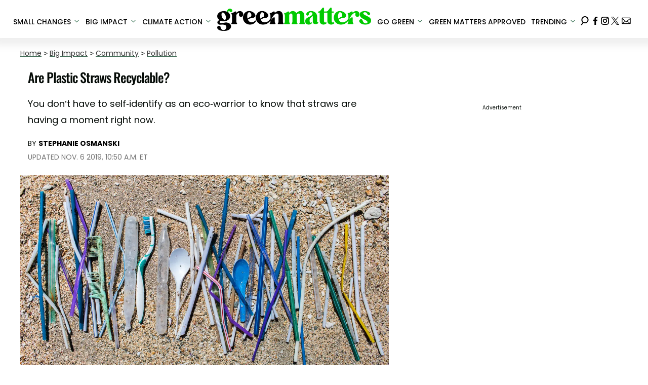

--- FILE ---
content_type: application/javascript
request_url: https://aim.loc.kr/identity-lockr.js
body_size: 29098
content:
function _0x28dc(){const _0x460068=['text','substring','umWSx','tcString','vEART','rlShM','iriscat=','criteo.com','__aim_f','ly_flag_su','embed-id','\x27\x20+\x20lotame','mVzhb','lonNr','WAiTX','dkZSE','__aim_p','UID','erty','RLtHL','OkGaq','__aim_lhs','Nrxnq','ader/loade','_lr_env=','QJvaLb','m/header/a','ngToken','div.theo-p','in-app_id','AePpj','panoramaCl','uidapi.com','king_id','ders','__aim_','isSupplyFl','Header','aYDmf','getPlaylis','xGnQm','uqfLH','EUID','\x20\x20\x20data:\x20{','loaded','__aim_anon','1279242mIAZaK','XWEkK','oaded','parse','SCCJl','maToken','rqImu','nzDbC','ngine','n.id5-sync','qibdA','rampJSClie','NBqUL','JTEkI','injectFirs','AnPcW','img','AlVDb','removeItem','syncPanora','BHMPF','lotame_syn','\x20|\x20Receive','gEgQN','value','meClientId','\x20\x20};\x0a\x20\x20\x20\x20\x20','indexOf','ccpaString','NRwnN','wQTIy','AcsrM','toUTCStrin','xeTDo','Hrfkv','getOpenRTB','id5JSEnabl','lockr_ramp','mGicd','\x0a\x20\x20\x20\x20\x20\x20\x20\x20!','.js?id=z3t','\x20\x20\x20\x20\x20\x20\x20\x20\x20c','/app/v1/id','d:\x20','lpteN','vcmgi','QhiYw','THMDJ','Djuwx','lcOcF','QsEdm','email','cronym','r/settings','from','GPC','ERwXg','generateUU','FuhWs','initailize','gs.crwdcnt','Lockr-For-','test','setPanoram','gmrfG','hdsTz','tameConfig','oCQim','inplayer-c','agSupporte','max-age=86','iuXnN','nfig\x20||\x20{}','nrrOX','bWkol','FXvUG','firstid','x.3lift.co','lockrTrack','ain=.','pbLPr','Config.cli','questID','token-requ','urce[src]','getTime','true;\x20doma','oUpJu','entId]\x20=\x20{','POST','NXGRd','.com/embed','rZsyz','WPDbo','HjQDO','latitude','kies','iris_id','tializatio','true','url','pickFirstP',';\x20domain=.','panoramaId','Yyeqp','217sqFuAB','rrectData','panoramaEn','vVKFQ','WrTxg','browser','3|29|8|31|','ing','XiFBU','\x20=\x20lotameT','consentStr','getUSPData','reportInco','ookie','textConten','orPageView','isher_acro','2592000;\x20p','TbPgC','hostname','ail','nym','tID','A256','Content-Ty','20648fpGMjT','sync','moMdv','wAnic','e.cmd\x20||\x20[','Cookies','filter','https://tl','Agent','.kr','Enabled','PADZL','nDomainFor','\x20\x20\x20\x20\x20names','clone','isIrisTVEn','rrAZf','wCHrc','join','video.volt','source[src','setEmailHa','net','ckrRTBStri','HEAD','he\x20local\x20s','gPpCd','lientId:\x20N','pRfKr','g_request','y5P4GJ57Ub','eoId','USFml','isher_tier','aramsForEm','shed','KKJTD','toLowerCas','vXsvP','lomkO','flHln','addEventLi','cYkCG','artyCookie','tItem','\x20\x20\x20onProfi','pRZMw','t.data\x20||\x20','tity_provi','name','EsNrt','phicCookie','OKQdj','TokenSucce','17|5','qcPXA','11soVIZA','charAt','xSFoU','.rlcdn.com','sZARs','injectLibr','rawElement',';domain=.','\x20\x20\x20\x20\x20\x20\x20//\x20','EnaEH','text/plain','entityLock','QBLJk','QRnxU','GdpFV','BIzhs','ce__=true','XJZau','city','party\x20cook','ings','BMbxT','ce__=false','headers','\x20max-age=2','ent','pushState','GTmDr','random','GPP','https://cd','6|9|19|1|3','pathname','Config;\x0a\x20\x20','mediaid','d*=\x22mplaye','callIdenti','ocTyB','openRTBNet','30|11|23|2','\x20{\x0a\x20\x20\x20\x20\x20\x20\x20','cuuOh','the\x20data','longitude','apply','div.bitmov','r-flex.min','olFdm','2|15|4|25|','iceConsent','tionEnable','bLdnr','taLYC','dURL','RnVIh','BEndpoints','digest','iLvWo','extractVid','settings','RAMPID','.ipredicti','\x20\x20\x20\x20\x20\x20\x20\x20\x20\x20','cnyLq','EmailHash','ssHEM','MsKLn','zVikW','[file]','00;','fromEntrie','n.first-id','syncNoHEMI','firstName','\x20\x20\x20\x20var\x20lo','ath=/;','\x20generatin','rmQjO','__gpp','shadowRoot','JnwRu','hu,\x2001\x20Jan','purpose','Nbrfq','mWrpv','text/javas','diFSe','tcfData','clearLocal','n/json','forEach','_is_rtis','trim','vendor','similarity','),\x0a\x20\x20\x20\x20\x20\x20\x20','video.shak','xxxxxx','consents','|14|34|12|','IrrfS','XQNMw','AiXwT','r/revoke-c','uEBHo','FaYNP','1568439ZTdlno','content-ty','ce__=true;','JHllq','\x20in\x20first\x20','lement','replace','vidersType','king_id=','length','href','LHlPy','g\x20=\x20lotame','decode','subtle','00:00\x20UTC;','hem-ids','firstParty','Token','NmQqX','\x20\x0a\x20\x20\x20\x20\x20\x20\x20\x20','oz0XyBe601','URLChanges','/\x22]','torAllDeep','video_info','cookie','beDHE','pEnFP','revokeCons','00000333','width','ut\x20=\x20{\x0a\x20\x20\x20','tgVJx','macroDetec','tSCos','\x20defined.','yFVVx','pageViewSt','createElem','a-video\x20so','=\x20namespac','2|28|21|27','__uid2_adv','qrPmv','injectPano','qjPkX','add','\x20cookies','MqDyy','extractIdF','etection','tOktr','ameTagInpu','EPSILON_CO','video.fp-e','VLPi','torAll','AaFxB','currentSrc','y\x20settings','zYkBy','PQTbF','ve.com/d/t','*=\x22player.','set','XpVcW','qzVlr','DXfZZ','setRequest','get','xBDNk','tion','r/incorrec','stringify','lockr-sign','.jwplayer[','first-id.f','vimeo.com/','MBDpe','th=/;','head','stringSimi','TwgEc','neMDD','fXRED','oHgTe','IdentityLo','DLEDT','Tags','onsent','identity_e','uspString','aimTokens','Pdcwr','GET','GwClo','umber(lota','function()','catch','getTCData','ngs','HRpmJ','identityId','atus=','lhid','=;expires=','aim_pendin','am-id]','detectURLP','efresher','CwHtZ','identitPro','pickUTMTag','doNotTrack','\x20firstPart','tdvfI','HxqVg','id5-sync.c','olean','0;\x20path=/;','ingID','globalPriv','id5Instanc','advertisin','GNkBs','dingReques','ActWB','larity','getIrisID','rackingIDC','HyxbF','UyzeI','GAWpv','tWtSC','firstid=','dropCookie','DO_NOT_TRA','applicatio','expires=','g\x20the\x20UUID','jpcrT','videoId','GNJdY','file','eMappings',':00:00\x20UTC','expiryDate','.0/id5-api','path=/;\x20do','ientId','YNBxz','max-age=36','Invalid\x20Pa','SaXMV','BOodg','bled','biymC','__aim_supp','bitmovin-s','lumaIAB','gdprApplie','__aim_i','onGenerate','{};\x0a\x20\x20\x20\x20\x20\x20','_expiry',';path=/;\x20e','DdmRD',';\x20max-age=','\x20\x20\x20\x20\x20\x20\x20\x20}\x0a','LsNaD','dropLocalS','open','TfQGf','oDlZD','data-plyr-','domain=.','CRITEO','mJJrt','wraxr','lockr_trac','FhGsZ','\x20path=/;\x20d','abled','popstate','YhDdA','string','MtGLX','lockrMappi','__lockr_il','jJCbv','\x20\x20\x20\x20\x20\x20name','buffer','uction','crYFX','yUEUF','video','1379706smVQHS','ZZskO','he\x20sha256,','-tokens','injectAdel','stener','floor','altID','POgPM','YlllE','TEAbN','.js','};\x0a\x20\x20\x20\x20\x20\x20\x20','ertising_t','oHNDI','SSxvt','r/request-','hmtkv','version','0|33|13|20','aOAYP','isIDEnrich','WczXm','DEOZb','Element','592000;\x20pa','search','YMWtO','=/;','status','iChrL','MjWQj','push','display','find','user','injectRamp','GNcyJ','entries','5utAOrm','DhdWo','div.video-','dtamR','EuMiB','romSrc','country','vNqoS','tyCookiesL','tame_sync_','QWBGL','eVioO','cETwc','namespace.','IDEnrichme','ZLIkR','defer','size','pQNyL','Unable\x20to\x20','responseTe','__aim_publ','zxYCQ','function','querySelec','idtIL','crwdcntrl.','Encryption','\x20}();\x0a\x20\x20\x20\x20','gscqr','context','=;\x20expires','r/pending-','KJqJz','ikeNk','PlXwa','nalData','body','ntEnabled','QrQYX','data\x20=\x20lot','CCPA','init','some','WYUqi','iluiMacroD','d\x20on','getPageMai','hCblm','ext','sRFaU','/rtb/bid','div.plyr','HaROl','then','processPen','getGPPStri','__uspapi','agInput.co','.fr/sdk/lo','getAttribu','LVWOY','torage','r/identity','QetWe','https://ap','oken','.lijit.com','WAldj','ttriY','kyqJN','RampJS','ramaID','\x22mplayer-\x22','ymous','tyAPI','generate\x20t','ID5','height','/publisher','isView',';expires=T','replaceSta','entity.loc','cto_bidid','r\x22]','Xfmkz','n\x201970\x2000:','cript','https://ad','now','fetch','fjzKa','rlcdn.com','refresh','lastQueryP','hashedUser','xKgCp','allowedUTM','Thu,\x2001\x20Ja','ax-mp-vide','dwDdM','yWJbC','SrjeZ','PhKPy','pace.confi','setFirstId','ry_keys','https://ta','euid.eu','getItem','generateRe','jqiry','PROBATION','Rugph','XjTtO','firstIDEna','id]','an\x201970\x2000','Keys','uest','/sync.min.','split','publisherT','false','CyZNP','has','jWENP','zgvdJ','GWDbC','getAIMSett','zZdKr','firstIDPas','IWLrB','SprCi','pickLockrT','id/','VVPIa','RAMPJS','UTM','layer-wrap','jcTIb','17457260tcVZrc','keys','stream-id','NMnZy','cIise','Publishers','slice','WKFom','YXBSY','in=.','tokens','ms=','isAdelphic','*=\x22youtube','r-consent.','video[id^=','xxx-4xxx-y','key','VLPSF','prototype','\x20\x20\x20\x20\x20var\x20l','stringToBo','gppString','GRdJe','FFrxp','IRISTV','irisid','aptbB','cMPAI','=false;\x20do','__euid_adv','async','6694920jvkVMY','panoramaPa','pickAllFir','isFirstPar','src','RYiAG','rameters\x20p','wbEYK','kjrsY','resolve','stPartyCoo','isUTMTagsL','data','xpires','imp','DpwBJ','.gif?cpara','VhFJh','acyControl','tameTagInp','Empaf','jMerI','aIDEmailHa','IkPVk','0000000','\x20trigger\x20w','min','main=.','isILUI','map','.com/api/1','QymLl','hUKKr','otameClien','ZuxlE','rl.net/lt/','pctWX','ECT_ID','per\x20video','explicitRT','fyXDK','RsTpI','onload','app_id','getUserId','assed\x20for\x20','getTCFCons','uYAnu','SHA-256','o-tag-play','gMvAT','WUTHg','getCCPAStr','|24|16|2|1','eventType','__aim_lhid','fill','meta','trackingId','BsBFW','success','appendChil','send','referrer','nNVui','initialize','arams','000','JKwJW','setItem','VqArc','TCF','JPRXO','writeToDev','JnVgo','PcNJA','zqEKE','ilui','pingData','ZsBHu','connectId','tokenMappi','\x20cookie:\x20','ontainer','XMLHttpReq','Clearing\x20t','call','setIdentit','__tcfapi','Expected:\x20','ggLfo','getCookie','pickAllUTM','hasOwnProp','aIoev','ier','tId\x20=\x20','callLockr','location','id5id','yahooinc.c','g_token','Lotame\x20ini','undefined','VLvpk','padStart','PANORAMA_I','bLQsx','EMAIL_SHA2','tokenSourc','sihCK','HPqBP','qNtYL','initalizeR','UEMCe','onfig:\x20{\x0a\x20','raFfp','irisid=','r/generate','CUOuz','omain=.','},\x0a\x20\x20\x20\x20\x20\x20\x20','=Thu,\x2001\x20J',';\x0a\x20\x20\x20\x20\x20\x20\x20\x20','],\x20video[i','KKZqr','r/refresh-','gVRxA','getElement','platformID','_lr_env','video/\x22]','window[\x27lo','storePageV','rack/event','nDomain','x-openrtb-','atus','style','cat_iab','WIFFt','n/json;cha','mespace\x20=\x20','uAyPB','LHHFt','0222','RE_ID','LIeqS','tor','The\x20privac','YeYVS','DVith','space.cmd\x20','XSpHG','startsWith','\x20are\x20turne','toString','mIYpa','sHEM','1mECJzh','includes','leReady:\x20','rVSnD','400;','setFullYea','uRNpJ','isArray','generateSH','workLogger','t-data-fou','chment','PtbfC','rFuhe','derreview','eCURT','aaoGb','method','QgcUU','yuGTT','StorageAnd','object','generateLo','payload','BBiqj','lockr','InDQJ','iew','/embed/','Salt','PtzyB','setAdditio','publisherA','encode','HNavJ','xXVQz','\x201970\x2000:0','dataset','est','blRIc','content','lockr_iden','rset=UTF-8','refreshTok','NTZFd','none','CpNeP','BSmIs','host','utmTags','hash','hdJaj','ithour\x20use','IQDVS','0:00\x20UTC;\x20','_publink','tream[stre','gRAxT','ICpdj','__aim_lhs=','__lt__sour','xxx-xxxxxx','r/sync-no-','yCookie:\x20','fZGMf','entString','485340uAcpLK','nzwlU','ZOekM','EIMYx','iriscat','ckr','getTokensF','injectRawE','r/dataenri','GDIOC','iGnvd','FIRSTID','pop','YAHOO_CONN','torage\x20and','KYGeK','ens','false;\x20dom','isEncrypte',';\x20path=/;\x20','kNEur','OkAgI','isProbatio','njIPU','n\x0a\x20\x20\x20\x20\x20\x20\x20\x20','tRfWP','lastName','eKQYA','xDulo','7|18|0|26|','cmd','\x20\x20\x20\x20var\x20na','zgISB','lockr_expi','lastVisite','drJKQ','https://id','key_name','];\x0a\x20\x20\x20\x20\x20\x20\x20','HBpci','QqfZC','Nqldj','token','ntId','cyFzp','xxxxxxxx-x','r/page-vie','aryObject','script','OZwbz','iframe[src','1800;\x20path','EIDs','illuma','zyLBU','canRefresh','sByTagName','log','COVTW','WtpRr','AIM\x20cannot','tQfTL','type','zcsGv','__aim_isun','getFullYea','bsEnk','pported','xpires=','ithout\x20TCF','fiveByFive'];_0x28dc=function(){return _0x460068;};return _0x28dc();}const _0x14d3f2=_0x4549;(function(_0x44bb97,_0x270ada){const _0x4b6f8b=_0x4549,_0x4cbdc6=_0x44bb97();while(!![]){try{const _0x420e42=-parseInt(_0x4b6f8b(0x36f))/(-0x266a+-0x60b+0x2c76)*(-parseInt(_0x4b6f8b(0x426))/(0x1*0x11d3+-0x1ea6+0xcd5))+parseInt(_0x4b6f8b(0x136))/(-0x1ae4+-0x162*0xe+0x38f*0xd)+parseInt(_0x4b6f8b(0x3b1))/(-0x18c8+0x1*0x706+0x11c6)*(parseInt(_0x4b6f8b(0x222))/(-0x257d+0xd*0x22f+0x91f))+parseInt(_0x4b6f8b(0x1fb))/(0x169f+-0x1*-0x2425+-0x3abe)+parseInt(_0x4b6f8b(0x48f))/(0x708+-0x6eb+-0x16)*(-parseInt(_0x4b6f8b(0x4a8))/(0x17f2+0x1*0x10b3+0x1*-0x289d))+parseInt(_0x4b6f8b(0x2d0))/(0xd4*0x13+0xb74+-0x15*0x14b)+-parseInt(_0x4b6f8b(0x2b0))/(0xbc9+0x1*-0x62d+-0x592)*(parseInt(_0x4b6f8b(0xcc))/(-0x20fb*0x1+0xc6b*0x2+-0x418*-0x2));if(_0x420e42===_0x270ada)break;else _0x4cbdc6['push'](_0x4cbdc6['shift']());}catch(_0x378c39){_0x4cbdc6['push'](_0x4cbdc6['shift']());}}}(_0x28dc,-0x48dc2+-0xc5bed+0x1780a6));const identityLockr={'host':_0x14d3f2(0x3d5)+_0x14d3f2(0x275)+_0x14d3f2(0x4b1),'app_id':null,'expiryDateKeys':localStorage[_0x14d3f2(0x290)](_0x14d3f2(0x3d2)+_0x14d3f2(0x28d))?JSON[_0x14d3f2(0x429)](localStorage[_0x14d3f2(0x290)](_0x14d3f2(0x3d2)+_0x14d3f2(0x28d))):[],'firstPartyCookies':[],'canRefreshToken':!![],'macroDetectionEnabled':![],'iluiMacroDetection':![],'gdprApplies':![],'consentString':'','gppString':'','tcfData':undefined,'ccpaString':'','isUTMTagsLoaded':![],'isFirstPartyCookiesLoaded':![],'allowedUTMTags':[],'lockrTrackingID':'','panoramaClientId':'','writeToDeviceConsentEUID':![],'id5JSEnabled':![],'firstIDPassHEM':![],'panoramaPassHEM':![],'firstIDEnabled':![],'panoramaEnabled':![],'isAdelphicEnabled':![],'fiveByFiveIDEnrichmentEnabled':![],'lastVisitedURL':'','lastQueryParams':'','os':'','browser':'','country':'','city':'','latitude':'','longitude':'','ip':'','hashedUserAgent':'','publisherTier':localStorage[_0x14d3f2(0x290)](_0x14d3f2(0x237)+_0x14d3f2(0x4c9)),'isProbation':localStorage[_0x14d3f2(0x290)](_0x14d3f2(0x3f1)+_0x14d3f2(0x37d)),'publisherAcronym':localStorage[_0x14d3f2(0x290)](_0x14d3f2(0x237)+_0x14d3f2(0x49f)+_0x14d3f2(0x4a4)),'tokenMappings':{'UID':_0x14d3f2(0x161)+_0x14d3f2(0x208)+_0x14d3f2(0x264),'EUID':_0x14d3f2(0x2ce)+_0x14d3f2(0x208)+_0x14d3f2(0x264),'RAMPID':_0x14d3f2(0x352),'ID5':_0x14d3f2(0x333),'FIRSTID':_0x14d3f2(0x472),'YAHOO_CONNECT_ID':_0x14d3f2(0x320),'PANORAMA_ID':_0x14d3f2(0x48d),'CRITEO':_0x14d3f2(0x276),'EPSILON_CORE_ID':_0x14d3f2(0x3a6)},'tokenSourceMappings':{'UID':_0x14d3f2(0x418),'EUID':_0x14d3f2(0x28f),'RAMPID':_0x14d3f2(0x27f),'ID5':_0x14d3f2(0x1ac)+'om','FIRSTID':_0x14d3f2(0x183)+'r','YAHOO_CONNECT_ID':_0x14d3f2(0x334)+'om','PANORAMA_ID':_0x14d3f2(0x23c)+_0x14d3f2(0x4be),'CRITEO':_0x14d3f2(0x3ff)},'identitProvidersType':{'UID':_0x14d3f2(0x409),'RAMPID':_0x14d3f2(0x108),'ID5':_0x14d3f2(0x26f),'EUID':_0x14d3f2(0x422),'FIRSTID':_0x14d3f2(0x3bc),'RAMPJS':_0x14d3f2(0x2ac),'YAHOO_CONNECT_ID':_0x14d3f2(0x3be)+_0x14d3f2(0x2f5),'PANORAMA_ID':_0x14d3f2(0x33a)+'D','CRITEO':_0x14d3f2(0x1e7),'EPSILON_CORE_ID':_0x14d3f2(0x16c)+_0x14d3f2(0x362)},'identityIdEncryptionSalt':_0x14d3f2(0x14b)+_0x14d3f2(0x411),'explicitRTBEndpoints':[_0x14d3f2(0x4af)+_0x14d3f2(0x473)+_0x14d3f2(0x412)+_0x14d3f2(0x1f7),_0x14d3f2(0x263)+_0x14d3f2(0x265)+_0x14d3f2(0x255)],'detectOpenRTB':function(_0x231776,_0x373c19){const _0x27a656=_0x14d3f2,_0x2fa7ee={'DXfZZ':function(_0x7666e0,_0x359efc){return _0x7666e0===_0x359efc;},'sRFaU':_0x27a656(0x239),'MBDpe':function(_0x519426,_0x382f26){return _0x519426<_0x382f26;},'cETwc':function(_0xed20b5,_0x45f9b8){return _0xed20b5===_0x45f9b8;},'DpwBJ':function(_0x49335a,_0x5e5d40){return _0x49335a||_0x5e5d40;},'CwHtZ':function(_0x2dd5d8,_0x271d15){return _0x2dd5d8||_0x271d15;},'NBqUL':function(_0x53717d,_0x5896fe){return _0x53717d===_0x5896fe;},'POgPM':function(_0x3cfe68,_0x57ad3f,_0xc1f38b){return _0x3cfe68(_0x57ad3f,_0xc1f38b);},'zZdKr':_0x27a656(0x137)+'pe','uRNpJ':_0x27a656(0x1c0)+_0x27a656(0x125),'tRfWP':_0x27a656(0x358)+_0x27a656(0x20d),'TbPgC':function(_0x16b7d9,_0x4932c0){return _0x16b7d9===_0x4932c0;},'GdpFV':_0x27a656(0x1f0),'PcNJA':_0x27a656(0x384)};try{const _0x4b550e=(_0xbc1f89,_0xfec3e4)=>{const _0x2501ba=_0x27a656;if(!_0xbc1f89)return'';if(_0x2fa7ee[_0x2501ba(0x17a)](typeof _0xbc1f89[_0x2501ba(0x17c)],_0x2fa7ee[_0x2501ba(0x254)]))return _0xbc1f89[_0x2501ba(0x17c)](_0xfec3e4)||_0xbc1f89[_0x2501ba(0x17c)](_0xfec3e4[_0x2501ba(0x4cd)+'e']())||'';if(Array[_0x2501ba(0x376)](_0xbc1f89)){const _0x407458=_0xfec3e4[_0x2501ba(0x4cd)+'e']();for(let _0x116060=0xab6+0x1*0xe2d+-0x115*0x17;_0x2fa7ee[_0x2501ba(0x185)](_0x116060,_0xbc1f89[_0x2501ba(0x13f)]);_0x116060++){const [_0x36bdd1,_0x5b384b]=_0xbc1f89[_0x116060];if(_0x2fa7ee[_0x2501ba(0x22e)](_0x2fa7ee[_0x2501ba(0x2df)](_0x36bdd1,'')[_0x2501ba(0x4cd)+'e'](),_0x407458))return _0x2fa7ee[_0x2501ba(0x1a5)](_0x5b384b,'');}return'';}const _0x22488c=_0xfec3e4[_0x2501ba(0x4cd)+'e']();for(const _0x4de30a in _0xbc1f89){if(Object[_0x2501ba(0x2c3)][_0x2501ba(0x32d)+_0x2501ba(0x40a)][_0x2501ba(0x326)](_0xbc1f89,_0x4de30a)){if(_0x2fa7ee[_0x2501ba(0x432)](_0x4de30a[_0x2501ba(0x4cd)+'e'](),_0x22488c))return _0xbc1f89[_0x4de30a]||'';}}return'';},_0x235d37=(_0x2fa7ee[_0x27a656(0x203)](_0x4b550e,_0x231776,_0x2fa7ee[_0x27a656(0x2a5)])||'')[_0x27a656(0x4cd)+'e']();if(!_0x235d37[_0x27a656(0x370)](_0x2fa7ee[_0x27a656(0x375)]))return{'openrtb':![],'version':null};const _0x5e8542=(_0x2fa7ee[_0x27a656(0x203)](_0x4b550e,_0x231776,_0x2fa7ee[_0x27a656(0x3ca)])||'')[_0x27a656(0x128)]();if(!/^\d+\.\d+$/[_0x27a656(0x464)](_0x5e8542))return{'openrtb':![],'version':null};let _0x514250=null;if(_0x2fa7ee[_0x27a656(0x4a1)](typeof _0x373c19,_0x2fa7ee[_0x27a656(0xda)]))try{_0x514250=JSON[_0x27a656(0x429)](_0x373c19);}catch(_0x1fe2a0){_0x514250=null;}else _0x373c19&&_0x2fa7ee[_0x27a656(0x4a1)](typeof _0x373c19,_0x2fa7ee[_0x27a656(0x31b)])&&(_0x514250=_0x373c19);if(!_0x514250||!_0x514250[_0x27a656(0x21e)]||!_0x514250[_0x27a656(0x21e)]['id'])return{'openrtb':![],'version':null};return{'openrtb':!![],'version':_0x5e8542};}catch(_0x251620){return{'openrtb':![],'version':null};}},'initailizeIdentityLockr':function(){const _0x3871b9=_0x14d3f2,_0x2b1d13={'SrjeZ':_0x3871b9(0x309),'UEMCe':function(_0xafbc17,_0x2adf96){return _0xafbc17===_0x2adf96;},'rqImu':_0x3871b9(0x337),'JHllq':function(_0x27adbd,_0x410627){return _0x27adbd<_0x410627;},'Djuwx':function(_0x25072a,_0x154d76){return _0x25072a===_0x154d76;},'BSmIs':_0x3871b9(0x181)+_0x3871b9(0x415)},_0x540b5d=document[_0x3871b9(0x350)+_0x3871b9(0x3e9)](_0x2b1d13[_0x3871b9(0x289)]);if(_0x2b1d13[_0x3871b9(0x342)](typeof _0x540b5d,_0x2b1d13[_0x3871b9(0x42c)])||_0x2b1d13[_0x3871b9(0x342)](_0x540b5d[_0x3871b9(0x13f)],-0x18*0x61+0x79*0x3+0x7ad))return;for(let _0x1859ed=0x1d*0x142+0x33*0xb1+-0x5*0xe59;_0x2b1d13[_0x3871b9(0x139)](_0x1859ed,_0x540b5d[_0x3871b9(0x13f)]);_0x1859ed++){if(_0x2b1d13[_0x3871b9(0x456)](_0x540b5d[_0x1859ed][_0x3871b9(0x4d9)],_0x2b1d13[_0x3871b9(0x39e)])){identityLockr[_0x3871b9(0x2fb)]=_0x540b5d[_0x1859ed][_0x3871b9(0x397)];break;}}identityLockr[_0x3871b9(0x331)]();},'initializeURLChanges':()=>{const _0x230ba4=_0x14d3f2,_0x4ac827={'xSFoU':function(_0x2163cd,_0x30bc90){return _0x2163cd!==_0x30bc90;},'oCQim':function(_0x416a0e,_0x3474b3){return _0x416a0e!==_0x3474b3;},'DEOZb':function(_0x1dfc2b){return _0x1dfc2b();},'YlllE':function(_0x52c459){return _0x52c459();},'xBDNk':_0x230ba4(0xe6),'zqEKE':_0x230ba4(0x274)+'te','iLvWo':_0x230ba4(0x1ee)};identityLockr[_0x230ba4(0x3d3)+_0x230ba4(0x101)]=window[_0x230ba4(0x332)][_0x230ba4(0xec)],identityLockr[_0x230ba4(0x281)+_0x230ba4(0x312)]=window[_0x230ba4(0x332)][_0x230ba4(0x215)];function _0x4c9994(){const _0x1a8d0c=_0x230ba4,_0x509fce=window[_0x1a8d0c(0x332)][_0x1a8d0c(0xec)],_0x4a8fc1=window[_0x1a8d0c(0x332)][_0x1a8d0c(0x215)];_0x4ac827[_0x1a8d0c(0xce)](_0x509fce,identityLockr[_0x1a8d0c(0x3d3)+_0x1a8d0c(0x101)])&&(identityLockr[_0x1a8d0c(0x3d3)+_0x1a8d0c(0x101)]=_0x509fce,identityLockr[_0x1a8d0c(0x355)+_0x1a8d0c(0x38a)]());if(_0x4ac827[_0x1a8d0c(0x469)](_0x4a8fc1,identityLockr[_0x1a8d0c(0x281)+_0x1a8d0c(0x312)])){const _0x506217=identityLockr[_0x1a8d0c(0x284)+_0x1a8d0c(0x18f)],_0x287daf=new URLSearchParams(_0x4a8fc1)[_0x1a8d0c(0x2b1)](),_0x4ee5d6=identityLockr[_0x1a8d0c(0x281)+_0x1a8d0c(0x312)];let _0x3ef3d8=![];_0x287daf[_0x1a8d0c(0x126)](_0x4556e6=>{const _0x1db7c1=_0x1a8d0c;if(_0x506217[_0x1db7c1(0x370)](_0x4556e6)){const _0x1abd53=new URLSearchParams(_0x4ee5d6)[_0x1db7c1(0x17c)](_0x4556e6),_0x31ed38=new URLSearchParams(_0x4a8fc1)[_0x1db7c1(0x17c)](_0x4556e6);_0x4ac827[_0x1db7c1(0xce)](_0x1abd53,_0x31ed38)&&(_0x3ef3d8=!![]);}}),identityLockr[_0x1a8d0c(0x281)+_0x1a8d0c(0x312)]=_0x4a8fc1,_0x3ef3d8&&identityLockr[_0x1a8d0c(0x1a3)+_0x1a8d0c(0x4ca)+_0x1a8d0c(0x4a3)](identityLockr[_0x1a8d0c(0x284)+_0x1a8d0c(0x18f)],identityLockr[_0x1a8d0c(0x158)+_0x1a8d0c(0xfe)+'d']);}}[_0x4ac827[_0x230ba4(0x17d)],_0x4ac827[_0x230ba4(0x31c)]][_0x230ba4(0x126)](_0x17e50b=>{const _0x3f70d7={'LIeqS':function(_0x43384e){const _0x50d165=_0x4549;return _0x4ac827[_0x50d165(0x212)](_0x43384e);}},_0x52324d=history[_0x17e50b];history[_0x17e50b]=function(_0x29c0d2){const _0x5ee375=_0x4549;_0x52324d[_0x5ee375(0xf8)](history,arguments);try{_0x3f70d7[_0x5ee375(0x363)](_0x4c9994);}catch(_0x498188){}};}),window[_0x230ba4(0x4d1)+_0x230ba4(0x200)](_0x4ac827[_0x230ba4(0x105)],()=>{const _0x5c4e4e=_0x230ba4;try{_0x4ac827[_0x5c4e4e(0x204)](_0x4c9994);}catch(_0x3fa196){}});},'callLockr':async()=>{const _0x14e713=_0x14d3f2,_0x1f1012={'uYAnu':_0x14e713(0x365)+_0x14e713(0x172)+_0x14e713(0x36b)+_0x14e713(0x250),'rZsyz':_0x14e713(0x317),'WUTHg':_0x14e713(0x3ed)+_0x14e713(0x2e9)+_0x14e713(0x3f6)+_0x14e713(0x15a),'YeYVS':_0x14e713(0x3ed)+_0x14e713(0x2e9)+_0x14e713(0x3a3)+_0x14e713(0x2be),'mVzhb':_0x14e713(0x24b),'gVRxA':function(_0x568b97,_0x16af0d){return _0x568b97===_0x16af0d;},'aYDmf':_0x14e713(0xe9),'njIPU':_0x14e713(0x1bf)+'CK','oHNDI':_0x14e713(0x45d),'NRwnN':function(_0x4ec7d1,_0x52a0c6){return _0x4ec7d1!==_0x52a0c6;},'CpNeP':function(_0xd1c358,_0x2f6d45){return _0xd1c358+_0x2f6d45;},'pctWX':_0x14e713(0x425)+_0x14e713(0x26c)};await identityLockr[_0x14e713(0x2fe)+_0x14e713(0x3b0)](),await identityLockr[_0x14e713(0x25a)+'ng'](),await identityLockr[_0x14e713(0x304)+_0x14e713(0x496)]();if(window[_0x14e713(0x328)]&&identityLockr[_0x14e713(0x123)]&&identityLockr[_0x14e713(0x123)][_0x14e713(0x1d7)+'s']&&!identityLockr[_0x14e713(0x499)+_0x14e713(0x496)]){identityLockr[_0x14e713(0x153)+_0x14e713(0xe5)](_0x1f1012[_0x14e713(0x482)]),console[_0x14e713(0x3ea)](_0x1f1012[_0x14e713(0x303)]);return;}if(window[_0x14e713(0x328)]){if(!identityLockr[_0x14e713(0x123)]){console[_0x14e713(0x3ea)](_0x1f1012[_0x14e713(0x303)]),identityLockr[_0x14e713(0x153)+_0x14e713(0xe5)](_0x1f1012[_0x14e713(0x482)]);return;}identityLockr[_0x14e713(0x1d7)+'s']=identityLockr[_0x14e713(0x123)][_0x14e713(0x1d7)+'s'],identityLockr[_0x14e713(0x319)+_0x14e713(0xfd)+_0x14e713(0x422)]=identityLockr[_0x14e713(0x123)][_0x14e713(0x1d7)+'s']&&identityLockr?.[_0x14e713(0x123)]?.[_0x14e713(0x11e)]?.[_0x14e713(0x12e)]?.['1']&&identityLockr?.[_0x14e713(0x123)]?.[_0x14e713(0x129)]?.[_0x14e713(0x12e)]?.['21'];}if(window[_0x14e713(0x328)]&&identityLockr[_0x14e713(0x123)]&&identityLockr[_0x14e713(0x123)][_0x14e713(0x1d7)+'s']){if(!identityLockr[_0x14e713(0x123)]?.[_0x14e713(0x11e)]?.[_0x14e713(0x12e)]?.[-0x49b+0x189b+-0x13ff*0x1]||!identityLockr[_0x14e713(0x123)]?.[_0x14e713(0x11e)]?.[_0x14e713(0x12e)]?.[0x219f+0x774+-0xdb0*0x3]){console[_0x14e713(0x3ea)](_0x1f1012[_0x14e713(0x366)]),identityLockr[_0x14e713(0x153)+_0x14e713(0xe5)](_0x1f1012[_0x14e713(0x482)]);return;}}if(window[_0x14e713(0x25b)]&&!identityLockr[_0x14e713(0x442)]){console[_0x14e713(0x3ea)](_0x1f1012[_0x14e713(0x366)]),identityLockr[_0x14e713(0x153)+_0x14e713(0xe5)](_0x1f1012[_0x14e713(0x404)]);return;}if(window[_0x14e713(0x25b)]&&identityLockr[_0x14e713(0x442)]&&_0x1f1012[_0x14e713(0x34f)](identityLockr[_0x14e713(0x442)][-0x2551+0x1*0x11c5+0x9c7*0x2],'Y')){console[_0x14e713(0x3ea)](_0x1f1012[_0x14e713(0x366)]),identityLockr[_0x14e713(0x153)+_0x14e713(0xe5)](_0x1f1012[_0x14e713(0x404)]);return;}if(window[_0x14e713(0x11a)]&&!identityLockr[_0x14e713(0x2c6)]){console[_0x14e713(0x3ea)](_0x1f1012[_0x14e713(0x366)]),identityLockr[_0x14e713(0x153)+_0x14e713(0xe5)](_0x1f1012[_0x14e713(0x41e)]);return;}if(navigator[_0x14e713(0x1a8)]){identityLockr[_0x14e713(0x153)+_0x14e713(0xe5)](_0x1f1012[_0x14e713(0x3c8)]);return;}if(navigator[_0x14e713(0x1b0)+_0x14e713(0x2e2)]){identityLockr[_0x14e713(0x153)+_0x14e713(0xe5)](_0x1f1012[_0x14e713(0x209)]);return;}if(_0x1f1012[_0x14e713(0x443)](identityLockr[_0x14e713(0x2fb)],null)&&!navigator[_0x14e713(0x1a8)]&&!navigator[_0x14e713(0x1b0)+_0x14e713(0x2e2)]){let _0x50fcad=identityLockr[_0x14e713(0x2a9)+_0x14e713(0x1b8)+_0x14e713(0x49c)]();if(!_0x50fcad){_0x50fcad=identityLockr[_0x14e713(0x45f)+'ID']();const _0x4b87a2=new Date();_0x4b87a2[_0x14e713(0x374)+'r'](_0x1f1012[_0x14e713(0x39d)](_0x4b87a2[_0x14e713(0x3f2)+'r'](),0x10cb+-0x645+-0xa22)),document[_0x14e713(0x150)]=_0x14e713(0x1ea)+_0x14e713(0x13e)+_0x50fcad+_0x14e713(0x48c)+identityLockr[_0x14e713(0x251)+_0x14e713(0x357)]()+(_0x14e713(0x3c4)+_0x14e713(0x1c1))+_0x4b87a2[_0x14e713(0x446)+'g']()+';';}!localStorage[_0x14e713(0x290)](_0x1f1012[_0x14e713(0x2f4)])&&localStorage[_0x14e713(0x315)](_0x1f1012[_0x14e713(0x2f4)],!![]),document[_0x14e713(0x150)]=_0x14e713(0x3aa)+_0x14e713(0x3c2)+_0x14e713(0x475)+identityLockr[_0x14e713(0x251)+_0x14e713(0x357)]()+(_0x14e713(0x3c4)+_0x14e713(0x46c)+_0x14e713(0x373)),identityLockr[_0x14e713(0x474)+_0x14e713(0x1af)]=_0x50fcad,identityLockr[_0x14e713(0xd1)+_0x14e713(0x3e0)](),identityLockr[_0x14e713(0x341)+_0x14e713(0x1a4)](),identityLockr[_0x14e713(0x2a4)+_0x14e713(0xe0)](),identityLockr[_0x14e713(0x259)+_0x14e713(0x1b4)+'t']();}else window[_0x14e713(0x388)]={'setAdditionalData':()=>{const _0x49910b=_0x14e713;console[_0x49910b(0x3ea)](_0x1f1012[_0x49910b(0x2ff)]);},'getOpenRTBEIDs':()=>{return[];}};},'revokeConsent':async function(_0x391840){const _0x4c362a=_0x14d3f2,_0x64c9c0={'qibdA':_0x4c362a(0x47f),'HjQDO':_0x4c362a(0x4a7)+'pe','oDlZD':_0x4c362a(0x1c0)+_0x4c362a(0x35d)+_0x4c362a(0x399)};let _0x7ca249=identityLockr[_0x4c362a(0x2a9)+_0x4c362a(0x1b8)+_0x4c362a(0x49c)]();if(!_0x7ca249)return;const _0x302465=new XMLHttpRequest();_0x302465[_0x4c362a(0x1e2)](_0x64c9c0[_0x4c362a(0x430)],identityLockr[_0x4c362a(0x39f)]+(_0x4c362a(0x271)+_0x4c362a(0x450)+_0x4c362a(0xd7)+_0x4c362a(0x133)+_0x4c362a(0x190))),_0x302465[_0x4c362a(0x17b)+_0x4c362a(0x41d)](_0x64c9c0[_0x4c362a(0x484)],_0x64c9c0[_0x4c362a(0x1e4)]),_0x302465[_0x4c362a(0x30e)](JSON[_0x4c362a(0x180)]({'appID':identityLockr[_0x4c362a(0x2fb)],'lockrTrackingID':_0x7ca249,'optOutReason':_0x391840})),identityLockr[_0x4c362a(0x124)+_0x4c362a(0x383)+_0x4c362a(0x4ad)]();},'generateUUID':function(){const _0x2804e9=_0x14d3f2,_0x5e18ee={'GNkBs':function(_0x3b5a20,_0x21ee47){return _0x3b5a20|_0x21ee47;},'WPDbo':function(_0x2f01cd,_0xf467dc){return _0x2f01cd*_0xf467dc;},'vNqoS':function(_0x539a76,_0x44d601){return _0x539a76===_0x44d601;},'fZGMf':function(_0x3a1b57,_0x248ddc){return _0x3a1b57&_0x248ddc;},'MjWQj':_0x2804e9(0x3de)+_0x2804e9(0x2c0)+_0x2804e9(0x3ac)+_0x2804e9(0x12d)};return _0x5e18ee[_0x2804e9(0x21a)][_0x2804e9(0x13c)](/[xy]/g,function(_0x2d8f8b){const _0x577557=_0x2804e9;var _0x311f97=_0x5e18ee[_0x577557(0x1b3)](_0x5e18ee[_0x577557(0x483)](Math[_0x577557(0xe8)](),-0xd87+-0x17*0x15d+0x416*0xb),0x5b3+-0x1a72+0x14bf),_0x2fa5cc=_0x5e18ee[_0x577557(0x229)](_0x2d8f8b,'x')?_0x311f97:_0x5e18ee[_0x577557(0x1b3)](_0x5e18ee[_0x577557(0x3af)](_0x311f97,-0x2*-0xd65+0x39*0x5f+0x4cb*-0xa),0x58*0x1+0x200+-0x250);return _0x2fa5cc[_0x577557(0x36c)](0x2014+-0x385*0x3+-0x1575);});},'generateRequestID':async function(_0x2c0b71){const _0x143c5e=_0x14d3f2,_0x3f5bfa=this[_0x143c5e(0x45f)+'ID'](),_0x2529ce=_0x3f5bfa+'-'+_0x2c0b71;return await this[_0x143c5e(0x377)+_0x143c5e(0x4a6)](_0x2529ce);},'generateSHA256':async function(_0x418aed){const _0x306d84=_0x14d3f2,_0x34f728={'PtbfC':_0x306d84(0x300),'yWJbC':_0x306d84(0x235)+_0x306d84(0x26e)+_0x306d84(0x1fd)+_0x306d84(0x118)+_0x306d84(0x1c2)};try{const _0x151859=new TextEncoder(),_0x5d4f9e=_0x151859[_0x306d84(0x390)](_0x418aed),_0x392758=await crypto[_0x306d84(0x144)][_0x306d84(0x104)](_0x34f728[_0x306d84(0x37b)],_0x5d4f9e),_0x3b5e17=Array[_0x306d84(0x45c)](new Uint8Array(_0x392758)),_0x4b02d9=_0x3b5e17[_0x306d84(0x2ed)](_0x17751f=>_0x17751f[_0x306d84(0x36c)](0x26c9+0x86c+0x1b*-0x1bf)[_0x306d84(0x339)](-0x211b+0x1258+-0x1*-0xec5,'0'))[_0x306d84(0x4ba)]('');return _0x4b02d9;}catch(_0x437050){return console[_0x306d84(0x3ea)](_0x34f728[_0x306d84(0x288)]),this[_0x306d84(0x45f)+'ID']();}},'getPageMainDomain':function(){const _0x1c3015=_0x14d3f2,_0x260974={'IrrfS':function(_0x3ff98c,_0x116e94){return _0x3ff98c>_0x116e94;}},_0x43f46a=window[_0x1c3015(0x332)][_0x1c3015(0x4a2)],_0x354c82=_0x43f46a[_0x1c3015(0x29c)]('.');if(_0x260974[_0x1c3015(0x130)](_0x354c82[_0x1c3015(0x13f)],-0x803+-0x2306+0x2b0b))return _0x354c82[_0x1c3015(0x2b6)](-(-0x3*0x101+-0x78f*-0x5+0x22c6*-0x1))[_0x1c3015(0x4ba)]('.');return _0x43f46a;},'getPageMainDomainForRampJS':function(){const _0x132cea=_0x14d3f2,_0x54bfc0=window[_0x132cea(0x332)][_0x132cea(0x4a2)];return _0x54bfc0;},'getTokensForPageViews':function(_0x1983bc){const _0x38a2ce=_0x14d3f2,_0x5e14d9={};if(_0x1983bc?.[this[_0x38a2ce(0x321)+_0x38a2ce(0x19b)][_0x38a2ce(0x409)]])_0x5e14d9[this[_0x38a2ce(0x1a6)+_0x38a2ce(0x13d)][_0x38a2ce(0x409)]]=_0x1983bc[this[_0x38a2ce(0x321)+_0x38a2ce(0x19b)][_0x38a2ce(0x409)]];else localStorage[_0x38a2ce(0x290)](this[_0x38a2ce(0x321)+_0x38a2ce(0x19b)][_0x38a2ce(0x409)])&&(_0x5e14d9[this[_0x38a2ce(0x1a6)+_0x38a2ce(0x13d)][_0x38a2ce(0x409)]]=localStorage[_0x38a2ce(0x290)](this[_0x38a2ce(0x321)+_0x38a2ce(0x19b)][_0x38a2ce(0x409)]));if(_0x1983bc?.[this[_0x38a2ce(0x321)+_0x38a2ce(0x19b)][_0x38a2ce(0x26f)]])_0x5e14d9[this[_0x38a2ce(0x1a6)+_0x38a2ce(0x13d)][_0x38a2ce(0x26f)]]=_0x1983bc[this[_0x38a2ce(0x321)+_0x38a2ce(0x19b)][_0x38a2ce(0x26f)]];else localStorage[_0x38a2ce(0x290)](this[_0x38a2ce(0x321)+_0x38a2ce(0x19b)][_0x38a2ce(0x26f)])&&(_0x5e14d9[this[_0x38a2ce(0x1a6)+_0x38a2ce(0x13d)][_0x38a2ce(0x26f)]]=localStorage[_0x38a2ce(0x290)](this[_0x38a2ce(0x321)+_0x38a2ce(0x19b)][_0x38a2ce(0x26f)]));if(_0x1983bc?.[this[_0x38a2ce(0x321)+_0x38a2ce(0x19b)][_0x38a2ce(0x108)]])_0x5e14d9[this[_0x38a2ce(0x1a6)+_0x38a2ce(0x13d)][_0x38a2ce(0x108)]]=_0x1983bc[this[_0x38a2ce(0x321)+_0x38a2ce(0x19b)][_0x38a2ce(0x108)]];else localStorage[_0x38a2ce(0x290)](this[_0x38a2ce(0x321)+_0x38a2ce(0x19b)][_0x38a2ce(0x108)])&&(_0x5e14d9[this[_0x38a2ce(0x1a6)+_0x38a2ce(0x13d)][_0x38a2ce(0x108)]]=localStorage[_0x38a2ce(0x290)](this[_0x38a2ce(0x321)+_0x38a2ce(0x19b)][_0x38a2ce(0x108)]));if(_0x1983bc?.[this[_0x38a2ce(0x321)+_0x38a2ce(0x19b)][_0x38a2ce(0x3be)+_0x38a2ce(0x2f5)]])_0x5e14d9[this[_0x38a2ce(0x1a6)+_0x38a2ce(0x13d)][_0x38a2ce(0x3be)+_0x38a2ce(0x2f5)]]=_0x1983bc[this[_0x38a2ce(0x321)+_0x38a2ce(0x19b)][_0x38a2ce(0x3be)+_0x38a2ce(0x2f5)]];else localStorage[_0x38a2ce(0x290)](this[_0x38a2ce(0x321)+_0x38a2ce(0x19b)][_0x38a2ce(0x3be)+_0x38a2ce(0x2f5)])&&(_0x5e14d9[this[_0x38a2ce(0x1a6)+_0x38a2ce(0x13d)][_0x38a2ce(0x3be)+_0x38a2ce(0x2f5)]]=localStorage[_0x38a2ce(0x290)](this[_0x38a2ce(0x321)+_0x38a2ce(0x19b)][_0x38a2ce(0x3be)+_0x38a2ce(0x2f5)]));if(_0x1983bc?.[this[_0x38a2ce(0x321)+_0x38a2ce(0x19b)][_0x38a2ce(0x422)]])_0x5e14d9[this[_0x38a2ce(0x1a6)+_0x38a2ce(0x13d)][_0x38a2ce(0x422)]]=_0x1983bc[this[_0x38a2ce(0x321)+_0x38a2ce(0x19b)][_0x38a2ce(0x422)]];else localStorage[_0x38a2ce(0x290)](this[_0x38a2ce(0x321)+_0x38a2ce(0x19b)][_0x38a2ce(0x422)])&&(_0x5e14d9[this[_0x38a2ce(0x1a6)+_0x38a2ce(0x13d)][_0x38a2ce(0x422)]]=localStorage[_0x38a2ce(0x290)](this[_0x38a2ce(0x321)+_0x38a2ce(0x19b)][_0x38a2ce(0x422)]));if(_0x1983bc?.[this[_0x38a2ce(0x321)+_0x38a2ce(0x19b)][_0x38a2ce(0x3bc)]])_0x5e14d9[this[_0x38a2ce(0x1a6)+_0x38a2ce(0x13d)][_0x38a2ce(0x3bc)]]=_0x1983bc[this[_0x38a2ce(0x321)+_0x38a2ce(0x19b)][_0x38a2ce(0x3bc)]];else localStorage[_0x38a2ce(0x290)](this[_0x38a2ce(0x321)+_0x38a2ce(0x19b)][_0x38a2ce(0x3bc)])&&(_0x5e14d9[this[_0x38a2ce(0x1a6)+_0x38a2ce(0x13d)][_0x38a2ce(0x3bc)]]=localStorage[_0x38a2ce(0x290)](this[_0x38a2ce(0x321)+_0x38a2ce(0x19b)][_0x38a2ce(0x3bc)]));if(_0x1983bc?.[this[_0x38a2ce(0x321)+_0x38a2ce(0x19b)][_0x38a2ce(0x33a)+'D']])_0x5e14d9[this[_0x38a2ce(0x1a6)+_0x38a2ce(0x13d)][_0x38a2ce(0x33a)+'D']]=_0x1983bc[this[_0x38a2ce(0x321)+_0x38a2ce(0x19b)][_0x38a2ce(0x33a)+'D']];else localStorage[_0x38a2ce(0x290)](this[_0x38a2ce(0x321)+_0x38a2ce(0x19b)][_0x38a2ce(0x33a)+'D'])&&(_0x5e14d9[this[_0x38a2ce(0x1a6)+_0x38a2ce(0x13d)][_0x38a2ce(0x33a)+'D']]=localStorage[_0x38a2ce(0x290)](this[_0x38a2ce(0x321)+_0x38a2ce(0x19b)][_0x38a2ce(0x33a)+'D']));if(_0x1983bc?.[this[_0x38a2ce(0x321)+_0x38a2ce(0x19b)][_0x38a2ce(0x1e7)]])_0x5e14d9[this[_0x38a2ce(0x1a6)+_0x38a2ce(0x13d)][_0x38a2ce(0x1e7)]]=_0x1983bc[this[_0x38a2ce(0x321)+_0x38a2ce(0x19b)][_0x38a2ce(0x1e7)]];else localStorage[_0x38a2ce(0x290)](this[_0x38a2ce(0x321)+_0x38a2ce(0x19b)][_0x38a2ce(0x1e7)])&&(_0x5e14d9[this[_0x38a2ce(0x1a6)+_0x38a2ce(0x13d)][_0x38a2ce(0x1e7)]]=localStorage[_0x38a2ce(0x290)](this[_0x38a2ce(0x321)+_0x38a2ce(0x19b)][_0x38a2ce(0x1e7)]));if(_0x1983bc?.[this[_0x38a2ce(0x321)+_0x38a2ce(0x19b)][_0x38a2ce(0x16c)+_0x38a2ce(0x362)]])_0x5e14d9[this[_0x38a2ce(0x1a6)+_0x38a2ce(0x13d)][_0x38a2ce(0x16c)+_0x38a2ce(0x362)]]=_0x1983bc[this[_0x38a2ce(0x321)+_0x38a2ce(0x19b)][_0x38a2ce(0x16c)+_0x38a2ce(0x362)]];else localStorage[_0x38a2ce(0x290)](this[_0x38a2ce(0x321)+_0x38a2ce(0x19b)][_0x38a2ce(0x16c)+_0x38a2ce(0x362)])&&(_0x5e14d9[this[_0x38a2ce(0x1a6)+_0x38a2ce(0x13d)][_0x38a2ce(0x16c)+_0x38a2ce(0x362)]]=localStorage[_0x38a2ce(0x290)](this[_0x38a2ce(0x321)+_0x38a2ce(0x19b)][_0x38a2ce(0x16c)+_0x38a2ce(0x362)]));return _0x5e14d9;},'stringToBoolean':function(_0x4d3241){const _0x231c4c=_0x14d3f2,_0x415f79={'HyxbF':function(_0x3db9a1,_0x3c3540){return _0x3db9a1===_0x3c3540;},'aIoev':_0x231c4c(0x1f0),'mJJrt':function(_0x1de11a,_0x45fe18){return _0x1de11a===_0x45fe18;},'AlVDb':_0x231c4c(0x489)};return _0x415f79[_0x231c4c(0x1b9)](typeof _0x4d3241,_0x415f79[_0x231c4c(0x32e)])?_0x415f79[_0x231c4c(0x1e8)](_0x4d3241[_0x231c4c(0x4cd)+'e'](),_0x415f79[_0x231c4c(0x437)]):_0x4d3241;},'storePageView':function(){const _0xdb6ac3=_0x14d3f2,_0x225e0d={'XWEkK':function(_0x4987de,_0x4b731d){return _0x4987de>_0x4b731d;},'raFfp':_0xdb6ac3(0x3d2)+_0xdb6ac3(0x28d),'ZZskO':function(_0x563a01,_0x4f81d7){return _0x563a01<_0x4f81d7;},'jqiry':function(_0x59ec96,_0x5f43e0){return _0x59ec96<_0x5f43e0;},'GRdJe':function(_0x5b8fac,_0x791d47){return _0x5b8fac+_0x791d47;},'Nbrfq':_0xdb6ac3(0x398)+_0xdb6ac3(0x4d8)+_0xdb6ac3(0x41a),'bWkol':_0xdb6ac3(0x1f3)+_0xdb6ac3(0x1d6),'InDQJ':function(_0x40c424,_0x3a0f59){return _0x40c424==_0x3a0f59;},'hdJaj':function(_0x1cfd15,_0x38a0b9){return _0x1cfd15==_0x38a0b9;},'nrrOX':_0xdb6ac3(0x337),'WtpRr':_0xdb6ac3(0x489),'OZwbz':_0xdb6ac3(0x47f),'wQTIy':_0xdb6ac3(0x4a7)+'pe','WKFom':_0xdb6ac3(0x1c0)+_0xdb6ac3(0x35d)+_0xdb6ac3(0x399)};localStorage[_0xdb6ac3(0x438)](_0x225e0d[_0xdb6ac3(0x470)]);if(identityLockr[_0xdb6ac3(0x2db)+_0xdb6ac3(0x428)]&&identityLockr[_0xdb6ac3(0x2d3)+_0xdb6ac3(0x22a)+_0xdb6ac3(0x428)]){identityLockr[_0xdb6ac3(0x49b)+_0xdb6ac3(0x490)]();const _0x63752e=new XMLHttpRequest(),_0x3b8a4f=identityLockr[_0xdb6ac3(0x48b)+_0xdb6ac3(0x4d3)+'s'](),_0x193de4=identityLockr[_0xdb6ac3(0x1a7)+'s'](identityLockr[_0xdb6ac3(0x284)+_0xdb6ac3(0x18f)]),_0x4248ba={};document[_0xdb6ac3(0x150)][_0xdb6ac3(0x29c)](';')[_0xdb6ac3(0x126)](_0x153d28=>{const _0xaef3ff=_0xdb6ac3,[_0x5ae258,..._0x396ac4]=_0x153d28[_0xaef3ff(0x29c)]('='),_0x22218e=_0x396ac4[_0xaef3ff(0x4ba)]('=');_0x4248ba[_0x5ae258[_0xaef3ff(0x128)]()]=_0x22218e;});const _0x2fa2d4=identityLockr[_0xdb6ac3(0x3b7)+_0xdb6ac3(0x49e)+'s'](_0x4248ba);let _0x4317cf=[];Object[_0xdb6ac3(0x2b1)](identityLockr[_0xdb6ac3(0x321)+_0xdb6ac3(0x19b)])[_0xdb6ac3(0x126)](_0x4c520f=>{const _0x2d51ca=_0xdb6ac3,_0x5275b2=localStorage[_0x2d51ca(0x290)](identityLockr[_0x2d51ca(0x321)+_0x2d51ca(0x19b)][_0x4c520f]+_0x2d51ca(0x1db));if(!_0x5275b2){}else{const _0x5bc68c=new Date()[_0x2d51ca(0x47b)]();_0x225e0d[_0x2d51ca(0x427)](_0x5275b2,_0x5bc68c)&&_0x4317cf[_0x2d51ca(0x21b)](_0x4c520f);}}),(_0x225e0d[_0xdb6ac3(0x389)](_0x4248ba[_0xdb6ac3(0x15c)+_0xdb6ac3(0x359)],undefined)||_0x225e0d[_0xdb6ac3(0x3a2)](_0x4248ba[_0xdb6ac3(0x15c)+_0xdb6ac3(0x359)],_0x225e0d[_0xdb6ac3(0x46f)])||_0x225e0d[_0xdb6ac3(0x389)](_0x4248ba[_0xdb6ac3(0x15c)+_0xdb6ac3(0x359)],_0x225e0d[_0xdb6ac3(0x3ec)]))&&(_0x63752e[_0xdb6ac3(0x2fa)]=function(){const _0x55f5f4=_0xdb6ac3;identityLockr[_0x55f5f4(0x3f7)+_0x55f5f4(0x230)+_0x55f5f4(0x248)]&&identityLockr[_0x55f5f4(0xf0)+_0x55f5f4(0x26d)]();identityLockr[_0x55f5f4(0x114)+'ds']();const _0x233240=JSON[_0x55f5f4(0x429)](this[_0x55f5f4(0x236)+'xt']);document[_0x55f5f4(0x150)]=_0x55f5f4(0x15c)+_0x55f5f4(0x19e)+_0x233240[_0x55f5f4(0x15c)+_0x55f5f4(0x359)]+(_0x55f5f4(0x1de)+_0x55f5f4(0x3e4)+_0x55f5f4(0x217));const _0x26be2a=[];if(_0x233240?.[_0x55f5f4(0x193)]?.[_0x55f5f4(0x13f)]){const _0x929384=identityLockr[_0x55f5f4(0x251)+_0x55f5f4(0x357)]();_0x233240[_0x55f5f4(0x193)][_0x55f5f4(0x126)](_0x55aa1d=>{const _0x18d7d3=_0x55f5f4,_0x46161f=_0x55aa1d?.[_0x18d7d3(0x107)];localStorage[_0x18d7d3(0x315)](_0x55aa1d[_0x18d7d3(0x3d6)]+_0x18d7d3(0x1db),_0x55aa1d[_0x18d7d3(0x191)+_0x18d7d3(0x2dd)]);!identityLockr[_0x18d7d3(0x1c9)+_0x18d7d3(0x299)][_0x18d7d3(0x370)](_0x55aa1d[_0x18d7d3(0x3d6)]+_0x18d7d3(0x1db))&&identityLockr[_0x18d7d3(0x1c9)+_0x18d7d3(0x299)][_0x18d7d3(0x21b)](_0x55aa1d[_0x18d7d3(0x3d6)]+_0x18d7d3(0x1db));localStorage[_0x18d7d3(0x315)](_0x225e0d[_0x18d7d3(0x344)],JSON[_0x18d7d3(0x180)](identityLockr[_0x18d7d3(0x1c9)+_0x18d7d3(0x299)]));if(!_0x46161f?.[_0x18d7d3(0x1e1)+_0x18d7d3(0x260)]){const _0x1da835=_0x26be2a[_0x18d7d3(0x441)](_0x55aa1d[_0x18d7d3(0x3d6)]);_0x225e0d[_0x18d7d3(0x1fc)](_0x1da835,0x6f7+-0xfcf+0x8d8)&&_0x26be2a[_0x18d7d3(0x21b)](_0x55aa1d[_0x18d7d3(0x3d6)]),localStorage[_0x18d7d3(0x315)](_0x55aa1d[_0x18d7d3(0x3d6)],_0x55aa1d[_0x18d7d3(0x1b2)+_0x18d7d3(0x335)]);}if(!_0x46161f?.[_0x18d7d3(0x1be)]){const _0x293090=_0x26be2a[_0x18d7d3(0x441)](_0x55aa1d[_0x18d7d3(0x3d6)]);_0x225e0d[_0x18d7d3(0x292)](_0x293090,0x75e*-0x1+-0x450+0xbae)&&_0x26be2a[_0x18d7d3(0x21b)](_0x55aa1d[_0x18d7d3(0x3d6)]);const _0x451e6c=new Date();_0x451e6c[_0x18d7d3(0x374)+'r'](_0x225e0d[_0x18d7d3(0x2c7)](_0x451e6c[_0x18d7d3(0x3f2)+'r'](),-0x12e4+-0x2*-0x1048+-0xd48)),document[_0x18d7d3(0x150)]=_0x55aa1d[_0x18d7d3(0x3d6)]+'='+_0x55aa1d[_0x18d7d3(0x1b2)+_0x18d7d3(0x335)]+_0x18d7d3(0xd3)+_0x929384+(_0x18d7d3(0x1dc)+_0x18d7d3(0x3f5))+_0x451e6c[_0x18d7d3(0x446)+'g']()+';';}});}localStorage[_0x55f5f4(0x315)](_0x225e0d[_0x55f5f4(0x11f)],_0x26be2a),_0x233240?.[_0x55f5f4(0x3e6)]?.[_0x55f5f4(0x35b)]&&localStorage[_0x55f5f4(0x315)](_0x225e0d[_0x55f5f4(0x470)],_0x233240?.[_0x55f5f4(0x3e6)]?.[_0x55f5f4(0x35b)]);},_0x63752e[_0xdb6ac3(0x1e2)](_0x225e0d[_0xdb6ac3(0x3e2)],identityLockr[_0xdb6ac3(0x39f)]+(_0xdb6ac3(0x271)+_0xdb6ac3(0x450)+_0xdb6ac3(0xd7)+_0xdb6ac3(0x3df)+'w')),_0x63752e[_0xdb6ac3(0x17b)+_0xdb6ac3(0x41d)](_0x225e0d[_0xdb6ac3(0x444)],_0x225e0d[_0xdb6ac3(0x2b7)]),_0x63752e[_0xdb6ac3(0x30e)](JSON[_0xdb6ac3(0x180)]({'appID':identityLockr[_0xdb6ac3(0x2fb)],'firstPartyCookies':_0x3b8a4f,'lockrTrackingID':identityLockr[_0xdb6ac3(0x474)+_0xdb6ac3(0x1af)],'domain':window[_0xdb6ac3(0x332)][_0xdb6ac3(0x39f)],'url':window[_0xdb6ac3(0x332)][_0xdb6ac3(0x140)],'utmTags':_0x193de4,'gppString':identityLockr[_0xdb6ac3(0x2c6)],'consentString':identityLockr[_0xdb6ac3(0x499)+_0xdb6ac3(0x496)]||identityLockr[_0xdb6ac3(0x442)],'ccpaString':identityLockr[_0xdb6ac3(0x442)],'tcfString':identityLockr?.[_0xdb6ac3(0x123)]?.[_0xdb6ac3(0x3fb)]||'','referrer':document[_0xdb6ac3(0x30f)],'noGenerate':_0x4317cf,'tokens':_0x2fa2d4})));}return;},'syncPanoramaToken':async _0x48ae17=>{const _0x479017=_0x14d3f2;identityLockr[_0x479017(0x114)+'ds']();},'syncNoHEMIds':async()=>{const _0x405862=_0x14d3f2,_0x571879={'qcPXA':function(_0x19688f,_0x18db89){return _0x19688f+_0x18db89;},'rmQjO':_0x405862(0x1d8),'DVith':function(_0x5bf18f,_0x3df3d0){return _0x5bf18f!==_0x3df3d0;},'HRpmJ':_0x405862(0x26f),'VLvpk':_0x405862(0x400),'JnVgo':function(_0x3d8fba,_0x98ec07){return _0x3d8fba!==_0x98ec07;},'WAiTX':_0x405862(0x3bc),'nNVui':_0x405862(0x408),'oHgTe':function(_0x2b41a1,_0x1a484b){return _0x2b41a1!==_0x1a484b;},'tgVJx':_0x405862(0x33a)+'D','vVKFQ':_0x405862(0x47f),'lpteN':_0x405862(0x4a7)+'pe','AiXwT':_0x405862(0x1c0)+_0x405862(0x35d)+_0x405862(0x399)};try{const _0x5307ca=document[_0x405862(0x150)],_0x534073=_0x5307ca[_0x405862(0x29c)](';'),_0x4eacdb=_0x534073[_0x405862(0x21d)](_0x21595c=>_0x21595c[_0x405862(0x128)]()[_0x405862(0x36a)](_0x405862(0x1bd))),_0x25d46f=_0x4eacdb?_0x4eacdb[_0x405862(0x128)]()[_0x405862(0x29c)]('=')[0xe28+0x46f*-0x1+-0x9b8]:null,_0x26aed5=_0x534073[_0x405862(0x21d)](_0x31def3=>_0x31def3[_0x405862(0x128)]()[_0x405862(0x36a)](_0x405862(0x48d)+'=')),_0x407800=_0x26aed5?_0x26aed5[_0x405862(0x128)]()[_0x405862(0x29c)]('=')[0x1*0x1df9+-0x22bd+0x4c5]:null,_0x246568=identityLockr[_0x405862(0x2d2)+_0x405862(0x2da)+_0x405862(0x486)](),_0x344cb0=[];if(identityLockr[_0x405862(0x44a)+'ed']){const _0x34ff1a=window[_0x405862(0x1b1)+'e']?.[_0x405862(0x2fc)]?.()||null,_0x158a91=_0x246568?.[_0x571879[_0x405862(0x119)]]||null;if(_0x34ff1a){const _0x55639b=await identityLockr[_0x405862(0x377)+_0x405862(0x4a6)](_0x571879[_0x405862(0xcb)](_0x34ff1a,identityLockr[_0x405862(0x19d)+_0x405862(0x23d)+_0x405862(0x38c)]));_0x571879[_0x405862(0x367)](_0x55639b,_0x158a91)&&_0x344cb0[_0x405862(0x21b)]({'token':_0x34ff1a,'type':_0x571879[_0x405862(0x19c)]});}}if(_0x25d46f&&identityLockr[_0x405862(0x296)+_0x405862(0x1d2)]){const _0xb6121f=_0x246568?.[_0x571879[_0x405862(0x338)]]||null,_0x4f96da=await identityLockr[_0x405862(0x377)+_0x405862(0x4a6)](_0x571879[_0x405862(0xcb)](_0x25d46f,identityLockr[_0x405862(0x19d)+_0x405862(0x23d)+_0x405862(0x38c)]));_0x571879[_0x405862(0x31a)](_0x4f96da,_0xb6121f)&&_0x344cb0[_0x405862(0x21b)]({'token':_0x25d46f,'type':_0x571879[_0x405862(0x406)]});}if(_0x407800&&identityLockr[_0x405862(0x491)+_0x405862(0x1ed)]){const _0x5a898a=_0x246568?.[_0x571879[_0x405862(0x310)]]||null,_0x522fba=await identityLockr[_0x405862(0x377)+_0x405862(0x4a6)](_0x571879[_0x405862(0xcb)](_0x407800,identityLockr[_0x405862(0x19d)+_0x405862(0x23d)+_0x405862(0x38c)]));_0x571879[_0x405862(0x18c)](_0x522fba,_0x5a898a)&&_0x344cb0[_0x405862(0x21b)]({'token':_0x407800,'type':_0x571879[_0x405862(0x157)]});}if(_0x344cb0[_0x405862(0x13f)]){const _0x1ef4cf=new XMLHttpRequest(),_0xb4e784=identityLockr[_0x405862(0x48b)+_0x405862(0x4d3)+'s'](),_0x5a14e0=identityLockr[_0x405862(0x1a7)+'s'](identityLockr[_0x405862(0x284)+_0x405862(0x18f)]);_0x1ef4cf[_0x405862(0x2fa)]=function(){const _0x154ff5=_0x405862,_0x151fa2={'iGnvd':function(_0x438959,_0x5d4145){const _0x386081=_0x4549;return _0x571879[_0x386081(0xcb)](_0x438959,_0x5d4145);}};_0x344cb0[_0x154ff5(0x126)](async _0x4cf097=>{const _0x23a8b8=_0x154ff5,_0xf5fc97=await identityLockr[_0x23a8b8(0x377)+_0x23a8b8(0x4a6)](_0x151fa2[_0x23a8b8(0x3bb)](_0x4cf097[_0x23a8b8(0x3db)],identityLockr[_0x23a8b8(0x19d)+_0x23a8b8(0x23d)+_0x23a8b8(0x38c)]));document[_0x23a8b8(0x150)]=_0x23a8b8(0x41b)+_0x4cf097[_0x23a8b8(0x3ef)]?.[_0x23a8b8(0xcd)](-0x8ee+-0x21d3+0xc7*0x37)?.[_0x23a8b8(0x4cd)+'e']()+'='+_0xf5fc97+_0x23a8b8(0x48c)+identityLockr[_0x23a8b8(0x251)+_0x23a8b8(0x357)]()+(_0x23a8b8(0x1de)+_0x23a8b8(0x4a0)+_0x23a8b8(0x117));});},_0x1ef4cf[_0x405862(0x1e2)](_0x571879[_0x405862(0x492)],identityLockr[_0x405862(0x39f)]+(_0x405862(0x271)+_0x405862(0x450)+_0x405862(0xd7)+_0x405862(0x3ad)+_0x405862(0x146))),_0x1ef4cf[_0x405862(0x17b)+_0x405862(0x41d)](_0x571879[_0x405862(0x452)],_0x571879[_0x405862(0x132)]),_0x1ef4cf[_0x405862(0x30e)](JSON[_0x405862(0x180)]({'appID':identityLockr[_0x405862(0x2fb)],'tokens':_0x344cb0,'lockrTrackingID':identityLockr[_0x405862(0x474)+_0x405862(0x1af)]||'','firstPartyCookies':_0xb4e784,'gppString':identityLockr[_0x405862(0x2c6)],'consentString':identityLockr[_0x405862(0x499)+_0x405862(0x496)]||identityLockr[_0x405862(0x442)],'ccpaString':identityLockr[_0x405862(0x442)],'tcfString':identityLockr?.[_0x405862(0x123)]?.[_0x405862(0x3fb)]||'','domain':window[_0x405862(0x332)][_0x405862(0x39f)]}));}}catch(_0x506106){console[_0x405862(0x3ea)](_0x506106);}},'injectPanoramaID':function(_0x5e670e){const _0x1f93de=_0x14d3f2,_0x10923a={'FaYNP':_0x1f93de(0x187),'nzwlU':_0x1f93de(0x3e1)};if(!!window[_0x1f93de(0x43b)+'c_'+_0x5e670e])return;const _0x5a8f07=document[_0x1f93de(0x350)+_0x1f93de(0x3e9)](_0x10923a[_0x1f93de(0x135)])[0x84e+0x72a+-0xf78],_0xaba9b2=document[_0x1f93de(0x15d)+_0x1f93de(0xe5)](_0x10923a[_0x1f93de(0x3b2)]),_0x172da4=document[_0x1f93de(0x15d)+_0x1f93de(0xe5)](_0x10923a[_0x1f93de(0x3b2)]);identityLockr[_0x1f93de(0x417)+_0x1f93de(0x1cc)]=_0x5e670e;const _0x68459c=_0x1f93de(0x44d)+_0x1f93de(0x198)+_0x1f93de(0xf4)+_0x1f93de(0x2c4)+_0x1f93de(0x2f1)+_0x1f93de(0x330)+_0x5e670e+(_0x1f93de(0x34b)+_0x1f93de(0x116)+_0x1f93de(0x2e3)+_0x1f93de(0x156)+_0x1f93de(0x10a)+_0x1f93de(0x423)+_0x1f93de(0x349)+_0x1f93de(0x44f)+_0x1f93de(0x343)+_0x1f93de(0x10a)+_0x1f93de(0x44f)+_0x1f93de(0x4c3)+_0x1f93de(0x197)+_0x1f93de(0x43f)+_0x1f93de(0x12b)+_0x1f93de(0x10a)+_0x1f93de(0x4d5)+_0x1f93de(0x371))+identityLockr[_0x1f93de(0x439)+_0x1f93de(0x42b)][_0x1f93de(0x36c)]()+(_0x1f93de(0x10a)+_0x1f93de(0x10a)+_0x1f93de(0x14a)+_0x1f93de(0x1df)+_0x1f93de(0x10a)+_0x1f93de(0x440)+_0x1f93de(0xd4)+_0x1f93de(0x336)+_0x1f93de(0x488)+_0x1f93de(0x3c9)+_0x1f93de(0x116)+_0x1f93de(0x468)+_0x1f93de(0x498)+_0x1f93de(0x25c)+_0x1f93de(0x46e)+_0x1f93de(0x34b)+_0x1f93de(0x3d0)+_0x1f93de(0x35e)+_0x1f93de(0x354)+_0x1f93de(0x22b)+_0x1f93de(0x403)+_0x1f93de(0x477)+_0x1f93de(0x47e)+_0x1f93de(0x207)+_0x1f93de(0x4b5)+_0x1f93de(0x28b)+_0x1f93de(0x142)+_0x1f93de(0xed)+_0x1f93de(0x10a)+_0x1f93de(0x22f)+_0x1f93de(0x24a)+_0x1f93de(0x16b)+_0x1f93de(0x4d7)+_0x1f93de(0x1da)+_0x1f93de(0x1f5)+_0x1f93de(0x368)+_0x1f93de(0x15f)+_0x1f93de(0x4ac)+_0x1f93de(0x3d7)+_0x1f93de(0x23e));_0xaba9b2[_0x1f93de(0x49d)+'t']=_0x68459c,_0x172da4[_0x1f93de(0x2d4)]=_0x1f93de(0x28e)+_0x1f93de(0x462)+_0x1f93de(0x2f3)+'c/'+_0x5e670e+(_0x1f93de(0x29b)+'js'),_0x172da4[_0x1f93de(0x2cf)]=!![],_0x5a8f07[_0x1f93de(0x30d)+'d'](_0xaba9b2),_0x5a8f07[_0x1f93de(0x30d)+'d'](_0x172da4);},'injectRawElement':function(_0x4b65b2){const _0x490f33=_0x14d3f2,_0x42b30e={'USFml':function(_0x4be11d,_0x362261,_0x19bc08){return _0x4be11d(_0x362261,_0x19bc08);},'pQNyL':_0x490f33(0x187),'PtzyB':_0x490f33(0x3e1),'hUKKr':_0x490f33(0x121)+_0x490f33(0x27a),'TEAbN':_0x490f33(0xea)+_0x490f33(0x42f)+_0x490f33(0x2ee)+_0x490f33(0x1ca)+_0x490f33(0x206)},_0x1cc102=document[_0x490f33(0x350)+_0x490f33(0x3e9)](_0x42b30e[_0x490f33(0x234)])[0x2385+-0x2658+0x1*0x2d3],_0xea9590=document[_0x490f33(0x15d)+_0x490f33(0xe5)](_0x42b30e[_0x490f33(0x38d)]);_0xea9590[_0x490f33(0x3ef)]=_0x42b30e[_0x490f33(0x2f0)],_0xea9590[_0x490f33(0x2fa)]=function(){const _0x42ba90=_0x490f33;ID5[_0x42ba90(0x424)]&&(window[_0x42ba90(0x1b1)+'e']=ID5[_0x42ba90(0x24c)]({'partnerId':_0x4b65b2}),_0x42b30e[_0x42ba90(0x4c8)](setTimeout,()=>{const _0x2356a4=_0x42ba90,_0x3ba77b=window[_0x2356a4(0x1b1)+'e']?.[_0x2356a4(0x2fc)]?.()??'';_0x3ba77b&&identityLockr[_0x2356a4(0x114)+'ds']();},-0x225d+-0x241e*-0x1+0x1*0x33));},_0xea9590[_0x490f33(0x2d4)]=_0x42b30e[_0x490f33(0x205)],_0x1cc102[_0x490f33(0x30d)+'d'](_0xea9590);},'injectRampElement':function(_0x4b1dbd){const _0x3257c8=_0x14d3f2,_0x519bfa={'BMbxT':_0x3257c8(0x352),'GTmDr':_0x3257c8(0x47f),'bLdnr':_0x3257c8(0x4a7)+'pe','pRfKr':_0x3257c8(0x1c0)+_0x3257c8(0x35d)+_0x3257c8(0x399),'uqfLH':_0x3257c8(0x187),'IkPVk':_0x3257c8(0x436),'sihCK':_0x3257c8(0x39c),'uAyPB':function(_0x3c0d97,_0xbe605c,_0x504545){return _0x3c0d97(_0xbe605c,_0x504545);}},_0x407ece=document[_0x3257c8(0x150)][_0x3257c8(0x29c)](';')[_0x3257c8(0x2ed)](_0x5592dd=>_0x5592dd[_0x3257c8(0x128)]())[_0x3257c8(0x21d)](_0xa810a8=>_0xa810a8[_0x3257c8(0x36a)](_0x3257c8(0x410)));if(_0x407ece)return;const _0x1ac87d=document[_0x3257c8(0x350)+_0x3257c8(0x3e9)](_0x519bfa[_0x3257c8(0x421)])[0x76d*-0x1+0x5d5+0x198],_0x16ac46=document[_0x3257c8(0x15d)+_0x3257c8(0xe5)](_0x519bfa[_0x3257c8(0x2e7)]),_0x1c942c=identityLockr[_0x3257c8(0x45f)+'ID']();_0x16ac46[_0x3257c8(0x2d4)]=_0x3257c8(0x3d5)+_0x3257c8(0xcf)+'/'+_0x4b1dbd+(_0x3257c8(0x2e0)+_0x3257c8(0x2bb))+identityLockr[_0x3257c8(0x474)+_0x3257c8(0x1af)]+'_'+identityLockr[_0x3257c8(0x2fb)]+'_'+_0x1c942c+'_'+identityLockr[_0x3257c8(0x251)+_0x3257c8(0x4b4)+_0x3257c8(0x269)](),_0x16ac46[_0x3257c8(0x35a)][_0x3257c8(0x21c)]=_0x519bfa[_0x3257c8(0x33e)],_0x1ac87d[_0x3257c8(0x30d)+'d'](_0x16ac46),_0x519bfa[_0x3257c8(0x35f)](setTimeout,()=>{const _0x2a7006=_0x3257c8,_0x22e686={'qrPmv':_0x519bfa[_0x2a7006(0xe1)]},_0x9aedbc=new XMLHttpRequest();_0x9aedbc[_0x2a7006(0x1e2)](_0x519bfa[_0x2a7006(0xe7)],identityLockr[_0x2a7006(0x39f)]+(_0x2a7006(0x271)+_0x2a7006(0x450)+_0x2a7006(0xd7)+_0x2a7006(0x20b)+_0x2a7006(0x2aa))+_0x1c942c+'/'+identityLockr[_0x2a7006(0x474)+_0x2a7006(0x1af)]),_0x9aedbc[_0x2a7006(0x17b)+_0x2a7006(0x41d)](_0x519bfa[_0x2a7006(0xff)],_0x519bfa[_0x2a7006(0x4c4)]),_0x9aedbc[_0x2a7006(0x30e)](JSON[_0x2a7006(0x180)]({'appID':identityLockr[_0x2a7006(0x2fb)]})),_0x9aedbc[_0x2a7006(0x2fa)]=function(){const _0x465920=_0x2a7006,_0x1c8cdd=JSON[_0x465920(0x429)](this[_0x465920(0x236)+'xt']);_0x1c8cdd[_0x465920(0x30c)]&&!!_0x1c8cdd[_0x465920(0x2dc)]&&(document[_0x465920(0x150)]=_0x465920(0x410)+_0x1c8cdd[_0x465920(0x2dc)]+(_0x465920(0x1de)+_0x465920(0x4a0)+_0x465920(0x117)),localStorage[_0x465920(0x315)](_0x22e686[_0x465920(0x162)],_0x1c8cdd[_0x465920(0x2dc)]));};},0x1236+-0x972+-0x4dc);},'getAIMSettings':function(){const _0x416cd5=_0x14d3f2,_0x330766={'jcTIb':_0x416cd5(0xf3)+_0x416cd5(0x160)+_0x416cd5(0x305)+_0x416cd5(0x20e)+_0x416cd5(0x12f)+_0x416cd5(0xeb)+_0x416cd5(0xfc)+_0x416cd5(0x495)+_0x416cd5(0x3ce)+_0x416cd5(0xca),'ActWB':_0x416cd5(0x237)+_0x416cd5(0x4c9),'lcOcF':_0x416cd5(0x1d4)+_0x416cd5(0x401)+_0x416cd5(0x3f4),'jJCbv':function(_0x2dcbb3,_0x50801d){return _0x2dcbb3===_0x50801d;},'gPpCd':_0x416cd5(0x489),'OKQdj':_0x416cd5(0x237)+_0x416cd5(0x49f)+_0x416cd5(0x4a4),'oUpJu':_0x416cd5(0x44b)+_0x416cd5(0x127),'crYFX':_0x416cd5(0x29e),'FXvUG':_0x416cd5(0x3f1)+_0x416cd5(0x37d),'SSxvt':_0x416cd5(0x47f),'mIYpa':_0x416cd5(0x4a7)+'pe','taLYC':_0x416cd5(0x1c0)+_0x416cd5(0x35d)+_0x416cd5(0x399)},_0x4aca56=new XMLHttpRequest();_0x4aca56[_0x416cd5(0x2fa)]=function(){const _0x26bc35=_0x416cd5,_0x2ad962=JSON[_0x26bc35(0x429)](this[_0x26bc35(0x236)+'xt']);if(_0x2ad962[_0x26bc35(0x30c)]&&!!_0x2ad962[_0x26bc35(0x2dc)]){const _0x437eb2=_0x330766[_0x26bc35(0x2af)][_0x26bc35(0x29c)]('|');let _0x182966=-0x1667*-0x1+0x1*0x3c8+-0x1a2f;while(!![]){switch(_0x437eb2[_0x182966++]){case'0':_0x2ad962[_0x26bc35(0x2dc)][_0x26bc35(0x210)+_0x26bc35(0x4b2)]?identityLockr[_0x26bc35(0x3f7)+_0x26bc35(0x230)+_0x26bc35(0x248)]=!![]:identityLockr[_0x26bc35(0x3f7)+_0x26bc35(0x230)+_0x26bc35(0x248)]=![];continue;case'1':localStorage[_0x26bc35(0x315)](_0x330766[_0x26bc35(0x1b5)],_0x2ad962[_0x26bc35(0x2dc)][_0x26bc35(0x29d)+_0x26bc35(0x32f)]);continue;case'2':identityLockr['os']=_0x2ad962[_0x26bc35(0x2dc)]['os'];continue;case'3':document[_0x26bc35(0x150)]=_0x26bc35(0x15c)+_0x26bc35(0x19e)+_0x2ad962[_0x26bc35(0x2dc)][_0x26bc35(0x15c)+_0x26bc35(0x359)]+(_0x26bc35(0x1de)+_0x26bc35(0x3e4)+_0x26bc35(0x217));continue;case'4':localStorage[_0x26bc35(0x315)](_0x330766[_0x26bc35(0x457)],_0x2ad962[_0x26bc35(0x2dc)][_0x26bc35(0x41c)+_0x26bc35(0x46b)+'d']);continue;case'5':identityLockr[_0x26bc35(0x311)+_0x26bc35(0x14c)]();continue;case'6':identityLockr[_0x26bc35(0x3c7)+'n']=_0x2ad962[_0x26bc35(0x2dc)][_0x26bc35(0x3c7)+'n'];continue;case'7':_0x2ad962[_0x26bc35(0x2dc)][_0x26bc35(0x2bc)+_0x26bc35(0x4b2)]&&identityLockr[_0x26bc35(0x1ff)+_0x26bc35(0xc7)]();continue;case'8':_0x330766[_0x26bc35(0x1f4)](_0x2ad962[_0x26bc35(0x2dc)][_0x26bc35(0xd2)+_0x26bc35(0x4b2)],_0x330766[_0x26bc35(0x4c2)])?(identityLockr[_0x26bc35(0x44a)+'ed']=!![],identityLockr[_0x26bc35(0x3b8)+_0x26bc35(0x13b)](_0x2ad962[_0x26bc35(0x2dc)][_0x26bc35(0xd2)+'Id'])):identityLockr[_0x26bc35(0x44a)+'ed']=![];continue;case'9':identityLockr[_0x26bc35(0x29d)+_0x26bc35(0x32f)]=_0x2ad962[_0x26bc35(0x2dc)][_0x26bc35(0x29d)+_0x26bc35(0x32f)];continue;case'10':identityLockr[_0x26bc35(0x494)]=_0x2ad962[_0x26bc35(0x2dc)][_0x26bc35(0x494)];continue;case'11':identityLockr[_0x26bc35(0x24f)+_0x26bc35(0x169)]=_0x2ad962[_0x26bc35(0x2dc)][_0x26bc35(0x24f)+_0x26bc35(0x169)];continue;case'12':identityLockr[_0x26bc35(0x282)+_0x26bc35(0x4b0)]=_0x2ad962[_0x26bc35(0x2dc)][_0x26bc35(0x282)+_0x26bc35(0x4b0)];continue;case'13':identityLockr[_0x26bc35(0xde)]=_0x2ad962[_0x26bc35(0x2dc)][_0x26bc35(0xde)];continue;case'14':identityLockr[_0x26bc35(0xf7)]=_0x2ad962[_0x26bc35(0x2dc)][_0x26bc35(0xf7)];continue;case'15':localStorage[_0x26bc35(0x315)](_0x330766[_0x26bc35(0xc8)],_0x2ad962[_0x26bc35(0x2dc)][_0x26bc35(0x38f)+_0x26bc35(0x45a)]);continue;case'16':identityLockr[_0x26bc35(0x2bc)+_0x26bc35(0x4b2)]=_0x2ad962[_0x26bc35(0x2dc)][_0x26bc35(0x2bc)+_0x26bc35(0x4b2)];continue;case'17':identityLockr[_0x26bc35(0x355)+_0x26bc35(0x38a)]();continue;case'18':_0x2ad962[_0x26bc35(0x2dc)][_0x26bc35(0x431)+_0x26bc35(0x3dc)]?(localStorage[_0x26bc35(0x315)](_0x330766[_0x26bc35(0x47d)],_0x330766[_0x26bc35(0x4c2)]),identityLockr[_0x26bc35(0x21f)+_0x26bc35(0x213)](_0x2ad962[_0x26bc35(0x2dc)][_0x26bc35(0x431)+_0x26bc35(0x3dc)])):localStorage[_0x26bc35(0x315)](_0x330766[_0x26bc35(0x47d)],_0x330766[_0x26bc35(0x1f8)]);continue;case'19':identityLockr[_0x26bc35(0x38f)+_0x26bc35(0x45a)]=_0x2ad962[_0x26bc35(0x2dc)][_0x26bc35(0x38f)+_0x26bc35(0x45a)];continue;case'20':identityLockr[_0x26bc35(0x485)]=_0x2ad962[_0x26bc35(0x2dc)][_0x26bc35(0x485)];continue;case'21':identityLockr[_0x26bc35(0x2d3)+_0x26bc35(0x22a)+_0x26bc35(0x428)]=!![];continue;case'22':identityLockr[_0x26bc35(0x147)+_0x26bc35(0x4ad)]=_0x2ad962[_0x26bc35(0x2dc)][_0x26bc35(0x147)+_0x26bc35(0x4ad)];continue;case'23':identityLockr[_0x26bc35(0x284)+_0x26bc35(0x18f)]=_0x2ad962[_0x26bc35(0x2dc)][_0x26bc35(0x3a0)];continue;case'24':identityLockr[_0x26bc35(0x2d1)+_0x26bc35(0x10d)]=_0x2ad962[_0x26bc35(0x2dc)][_0x26bc35(0x2d1)+_0x26bc35(0x10d)];continue;case'25':identityLockr[_0x26bc35(0x1a3)+_0x26bc35(0x4ca)+_0x26bc35(0x4a3)](identityLockr[_0x26bc35(0x284)+_0x26bc35(0x18f)],identityLockr[_0x26bc35(0x158)+_0x26bc35(0xfe)+'d']);continue;case'26':_0x2ad962[_0x26bc35(0x2dc)][_0x26bc35(0x4b7)+_0x26bc35(0x1ed)]&&identityLockr[_0x26bc35(0x106)+_0x26bc35(0x4c7)]();continue;case'27':identityLockr[_0x26bc35(0x2a6)+_0x26bc35(0x36e)]=_0x2ad962[_0x26bc35(0x2dc)][_0x26bc35(0x2a6)+_0x26bc35(0x36e)];continue;case'28':identityLockr[_0x26bc35(0x2db)+_0x26bc35(0x428)]=!![];continue;case'29':_0x2ad962[_0x26bc35(0x2dc)][_0x26bc35(0x296)+_0x26bc35(0x1d2)]?(identityLockr[_0x26bc35(0x296)+_0x26bc35(0x1d2)]=!![],identityLockr[_0x26bc35(0x434)+_0x26bc35(0x4a5)]()):identityLockr[_0x26bc35(0x296)+_0x26bc35(0x1d2)]=![];continue;case'30':identityLockr[_0x26bc35(0x158)+_0x26bc35(0xfe)+'d']=_0x2ad962[_0x26bc35(0x2dc)][_0x26bc35(0x158)+_0x26bc35(0x17e)];continue;case'31':_0x2ad962[_0x26bc35(0x2dc)][_0x26bc35(0x417)+_0x26bc35(0x1cc)]?(identityLockr[_0x26bc35(0x491)+_0x26bc35(0x1ed)]=!![],identityLockr[_0x26bc35(0x163)+_0x26bc35(0x26a)](_0x2ad962[_0x26bc35(0x2dc)][_0x26bc35(0x417)+_0x26bc35(0x1cc)])):identityLockr[_0x26bc35(0x491)+_0x26bc35(0x1ed)]=![];continue;case'32':localStorage[_0x26bc35(0x315)](_0x330766[_0x26bc35(0x471)],_0x2ad962[_0x26bc35(0x2dc)][_0x26bc35(0x3c7)+'n']);continue;case'33':identityLockr[_0x26bc35(0x228)]=_0x2ad962[_0x26bc35(0x2dc)][_0x26bc35(0x228)];continue;case'34':identityLockr['ip']=_0x2ad962[_0x26bc35(0x2dc)]['ip'];continue;}break;}}},_0x4aca56[_0x416cd5(0x1e2)](_0x330766[_0x416cd5(0x20a)],identityLockr[_0x416cd5(0x39f)]+(_0x416cd5(0x271)+_0x416cd5(0x450)+_0x416cd5(0xd7)+_0x416cd5(0x45b))),_0x4aca56[_0x416cd5(0x17b)+_0x416cd5(0x41d)](_0x330766[_0x416cd5(0x36d)],_0x330766[_0x416cd5(0x100)]),_0x4aca56[_0x416cd5(0x30e)](JSON[_0x416cd5(0x180)]({'appID':identityLockr[_0x416cd5(0x2fb)]}));},'callIdentityAPI':function(){const _0x11d0f1=_0x14d3f2,_0x90b13d={'QhiYw':_0x11d0f1(0x425)+_0x11d0f1(0x26c),'olFdm':_0x11d0f1(0x40d),'bLQsx':_0x11d0f1(0x47f),'NMnZy':_0x11d0f1(0x4a7)+'pe','TwgEc':_0x11d0f1(0x1c0)+_0x11d0f1(0x35d)+_0x11d0f1(0x399)},_0x290575=identityLockr[_0x11d0f1(0x32b)](_0x90b13d[_0x11d0f1(0xfb)]),_0x4d0b30=localStorage[_0x11d0f1(0x290)](_0x90b13d[_0x11d0f1(0x454)]);if(identityLockr[_0x11d0f1(0x2c5)+_0x11d0f1(0x1ad)](_0x290575)||!identityLockr[_0x11d0f1(0x2c5)+_0x11d0f1(0x1ad)](_0x4d0b30))return;const _0x5946d5=new XMLHttpRequest();_0x5946d5[_0x11d0f1(0x2fa)]=function(){const _0x1b7d36=_0x11d0f1,_0x6e5ed4=JSON[_0x1b7d36(0x429)](this[_0x1b7d36(0x236)+'xt']);document[_0x1b7d36(0x150)]=_0x1b7d36(0x3aa)+_0x1b7d36(0x47c)+_0x1b7d36(0x2b9)+identityLockr[_0x1b7d36(0x251)+_0x1b7d36(0x357)]()+(_0x1b7d36(0x3c4)+_0x1b7d36(0x46c)+_0x1b7d36(0x373));if(_0x6e5ed4[_0x1b7d36(0x30c)]&&_0x6e5ed4?.[_0x1b7d36(0x2dc)]?.[_0x1b7d36(0x19f)])document[_0x1b7d36(0x150)]=_0x1b7d36(0x307)+'='+_0x6e5ed4[_0x1b7d36(0x2dc)][_0x1b7d36(0x19f)]+_0x1b7d36(0x48c)+identityLockr[_0x1b7d36(0x251)+_0x1b7d36(0x357)]()+(_0x1b7d36(0x3c4)+_0x1b7d36(0x46c)+_0x1b7d36(0x373)),localStorage[_0x1b7d36(0x315)](_0x90b13d[_0x1b7d36(0x454)],![]),_0x6e5ed4?.[_0x1b7d36(0x193)]&&identityLockr[_0x1b7d36(0x1d9)+_0x1b7d36(0xc9)+'ss']({'status':0xc8,'responseText':JSON[_0x1b7d36(0x180)]({'data':_0x6e5ed4[_0x1b7d36(0x193)],'lockrMappingToken':_0x6e5ed4[_0x1b7d36(0x1f2)+_0x1b7d36(0x413)],'success':!![]})});else _0x6e5ed4[_0x1b7d36(0x30c)]&&(document[_0x1b7d36(0x150)]=_0x1b7d36(0x307)+_0x1b7d36(0x2cd)+_0x1b7d36(0x2eb)+identityLockr[_0x1b7d36(0x251)+_0x1b7d36(0x357)]()+(_0x1b7d36(0x3c4)+_0x1b7d36(0x1ce)+_0x1b7d36(0x111)));},_0x5946d5[_0x11d0f1(0x1e2)](_0x90b13d[_0x11d0f1(0x33b)],identityLockr[_0x11d0f1(0x39f)]+(_0x11d0f1(0x271)+_0x11d0f1(0x450)+_0x11d0f1(0xd7)+_0x11d0f1(0x261))),_0x5946d5[_0x11d0f1(0x17b)+_0x11d0f1(0x41d)](_0x90b13d[_0x11d0f1(0x2b3)],_0x90b13d[_0x11d0f1(0x189)]);const _0x1fa8a6=identityLockr[_0x11d0f1(0x48b)+_0x11d0f1(0x4d3)+'s']();_0x5946d5[_0x11d0f1(0x30e)](JSON[_0x11d0f1(0x180)]({'appID':identityLockr[_0x11d0f1(0x2fb)],'lockrTrackingID':identityLockr[_0x11d0f1(0x474)+_0x11d0f1(0x1af)],'gdprApplies':identityLockr[_0x11d0f1(0x1d7)+'s'],'euidConsent':identityLockr[_0x11d0f1(0x319)+_0x11d0f1(0xfd)+_0x11d0f1(0x422)],'firstPartyCookies':_0x1fa8a6,'consentString':identityLockr[_0x11d0f1(0x499)+_0x11d0f1(0x496)]||identityLockr[_0x11d0f1(0x442)],'gppString':identityLockr[_0x11d0f1(0x2c6)]}));},'detectURLParamsForEmail':function(_0x3df32d=[],_0x3689e6=![]){const _0x2f909b=_0x14d3f2,_0xc88e43={'dwDdM':function(_0xb7b8c9,_0x50d212){return _0xb7b8c9>=_0x50d212;},'LsNaD':_0x2f909b(0x459),'QymLl':_0x2f909b(0x2ad),'HBpci':function(_0x1185f2,_0x169d1e){return _0x1185f2>=_0x169d1e;},'JnwRu':_0x2f909b(0x31d)},_0x190763=window[_0x2f909b(0x332)][_0x2f909b(0x215)],_0x39dbc8=new URLSearchParams(_0x190763),_0x13f863=Array[_0x2f909b(0x45c)](_0x39dbc8[_0x2f909b(0x2b1)]());if(identityLockr[_0x2f909b(0x24f)+_0x2f909b(0x169)]&&_0xc88e43[_0x2f909b(0x3d8)](_0x13f863[_0x2f909b(0x441)](_0xc88e43[_0x2f909b(0x11c)]),0x82*-0x14+0x2080+-0x6e*0x34)){const _0x2b0d9c=_0x39dbc8[_0x2f909b(0x17c)](_0xc88e43[_0x2f909b(0x11c)]);this[_0x2f909b(0x38e)+_0x2f909b(0x246)]({'type':_0xc88e43[_0x2f909b(0x1e0)],'value':_0x2b0d9c,'eventType':_0xc88e43[_0x2f909b(0x2ef)],'isILUI':!![]});}else _0x13f863[_0x2f909b(0x13f)]&&_0x13f863[_0x2f909b(0x2ed)](_0x498386=>{const _0x4bf4d5=_0x2f909b,_0x402c40=_0x39dbc8[_0x4bf4d5(0x17c)](_0x498386);if(_0xc88e43[_0x4bf4d5(0x287)](_0x3df32d[_0x4bf4d5(0x441)](_0x498386),-0x1d0c+0x10*-0x235+-0x2*-0x202e)){this[_0x4bf4d5(0x38e)+_0x4bf4d5(0x246)]({'type':_0xc88e43[_0x4bf4d5(0x1e0)],'value':_0x402c40,'eventType':_0xc88e43[_0x4bf4d5(0x2ef)],'isEncrypted':_0xc88e43[_0x4bf4d5(0x287)](_0x402c40[_0x4bf4d5(0x441)]('@'),-0x13ff+-0xa61+0x1e60)?![]:!![]});return;}const _0x357ee6=/((([^<>()\[\].,;:\s@“]+(\.[^<>()\[\].,;:\s@“]+)*)|(“.+“))@(([^<>()[\].,;:\s@“]+\.)+[^<>()[\].,;:\s@“]{2,}))/i;_0x357ee6[_0x4bf4d5(0x464)](_0x402c40)&&_0x3689e6&&this[_0x4bf4d5(0x38e)+_0x4bf4d5(0x246)]({'type':_0xc88e43[_0x4bf4d5(0x1e0)],'value':_0x402c40,'eventType':_0xc88e43[_0x4bf4d5(0x2ef)]});});},'initalizeRefresher':function(){const _0x60d272=_0x14d3f2,_0xd7f2ed={'NTZFd':function(_0x53cd62,_0x437ae6){return _0x53cd62>_0x437ae6;},'uEBHo':function(_0x184b16,_0x25e13d){return _0x184b16!==_0x25e13d;},'MsKLn':_0x60d272(0x31d),'kNEur':_0x60d272(0x280),'BOodg':function(_0x4bb48b,_0x383795,_0x191b7f){return _0x4bb48b(_0x383795,_0x191b7f);}};_0xd7f2ed[_0x60d272(0x1d1)](setInterval,()=>{const _0x5b3a41=_0x60d272,_0x51c90f={'bsEnk':function(_0x4c15ac,_0x2c6bc6){const _0x348d29=_0x4549;return _0xd7f2ed[_0x348d29(0x39b)](_0x4c15ac,_0x2c6bc6);},'BIzhs':function(_0x56a5a8,_0xd22433){const _0x16830e=_0x4549;return _0xd7f2ed[_0x16830e(0x134)](_0x56a5a8,_0xd22433);},'GNcyJ':_0xd7f2ed[_0x5b3a41(0x10e)],'SaXMV':_0xd7f2ed[_0x5b3a41(0x3c5)]};identityLockr[_0x5b3a41(0x1c9)+_0x5b3a41(0x299)][_0x5b3a41(0x126)](_0x133032=>{const _0x100ebd=_0x5b3a41,_0x2b5be2=new Date()[_0x100ebd(0x47b)](),_0xc9e734=localStorage[_0x100ebd(0x290)](_0x133032);_0x51c90f[_0x100ebd(0x3f3)](_0x2b5be2,_0xc9e734)&&_0x51c90f[_0x100ebd(0xdb)](_0xc9e734,null)&&localStorage[_0x100ebd(0x290)](_0x51c90f[_0x100ebd(0x220)])&&identityLockr[_0x100ebd(0x3e8)+_0x100ebd(0x148)]&&this[_0x100ebd(0x38e)+_0x100ebd(0x246)]({'type':_0x51c90f[_0x100ebd(0x1d0)],'value':localStorage[_0x100ebd(0x290)](_0x51c90f[_0x100ebd(0x220)])});});},0xfda4+0x4*-0x2ae2+-0x1*-0x9844);},'injectLibraryObject':function(){const _0x432545=_0x14d3f2,_0x1dc080={'FFrxp':_0x432545(0x1d4)+_0x432545(0x401)+_0x432545(0x3f4),'XiFBU':function(_0x3a17f2,_0x51d316){return _0x3a17f2===_0x51d316;},'mWrpv':_0x432545(0x489)};window[_0x432545(0x388)]={'setAdditionalData':this[_0x432545(0x38e)+_0x432545(0x246)],'getOpenRTBEIDs':this[_0x432545(0x449)+_0x432545(0x3e5)]};const _0x5c4e75=localStorage[_0x432545(0x290)](_0x1dc080[_0x432545(0x2c8)]);_0x5c4e75&&_0x1dc080[_0x432545(0x497)](_0x5c4e75,_0x1dc080[_0x432545(0x120)])&&identityLockr[_0x432545(0xf2)+_0x432545(0x378)]();},'getCookie':function(_0x248ed1){const _0x4c5d0b=_0x14d3f2,_0x4d9b2e={'gscqr':function(_0x245265,_0x218485){return _0x245265===_0x218485;}},_0x2fc917=document[_0x4c5d0b(0x150)],_0x1a1c52=_0x2fc917[_0x4c5d0b(0x29c)](';');for(let _0x2dd3fa of _0x1a1c52){_0x2dd3fa=_0x2dd3fa[_0x4c5d0b(0x128)]();const _0x38c671=_0x2dd3fa[_0x4c5d0b(0x29c)]('='),_0x5a8edd=_0x38c671[0x1540+0x311+0x19*-0xf9];if(_0x4d9b2e[_0x4c5d0b(0x23f)](_0x5a8edd,_0x248ed1))return _0x38c671[0x1a24+-0x5c+-0x19c7];}return'';},'pickLockrTrackingIDCookie':function(){const _0x5f5579=_0x14d3f2,_0x5bc7fa={'ZsBHu':function(_0x2ca837,_0x5cade6){return _0x2ca837===_0x5cade6;},'vXsvP':_0x5f5579(0x1ea)+_0x5f5579(0x419)},_0x5483b8=document[_0x5f5579(0x150)],_0x432dfe=_0x5483b8[_0x5f5579(0x29c)](';');let _0x29f71f='';return _0x432dfe[_0x5f5579(0x126)](_0x75d07=>{const _0x216ce4=_0x5f5579;_0x75d07=_0x75d07[_0x216ce4(0x128)]();const _0x1aac6d=_0x75d07[_0x216ce4(0x29c)]('='),_0x3ffdff=_0x1aac6d[0xc95*-0x1+0x3*0xc7+0x40*0x29];_0x5bc7fa[_0x216ce4(0x31f)](_0x3ffdff,_0x5bc7fa[_0x216ce4(0x4ce)])&&(_0x29f71f=_0x1aac6d[-0x2*0xc14+-0x2169*-0x1+-0x4a0*0x2]);}),_0x29f71f;},'pickFirstPartyCookies':function(){const _0xf1632a=_0x14d3f2,_0x56b7ab={'ERwXg':function(_0x1bfaa8,_0xeb1860){return _0x1bfaa8>=_0xeb1860;},'LHlPy':function(_0x6993b9,_0x33d9e6){return _0x6993b9==_0x33d9e6;},'cnyLq':_0xf1632a(0x472),'DhdWo':_0xf1632a(0x48d)},_0x196395=document[_0xf1632a(0x150)],_0x149b3e=_0x196395[_0xf1632a(0x29c)](';');let _0x3a64fe='';const _0x2a2b04=identityLockr[_0xf1632a(0x147)+_0xf1632a(0x4ad)][_0xf1632a(0x2ed)](_0x1aac61=>_0x1aac61);return _0x149b3e[_0xf1632a(0x126)](_0x1fa558=>{const _0x41c57b=_0xf1632a;_0x1fa558=_0x1fa558[_0x41c57b(0x128)]();const _0x5888f8=_0x1fa558[_0x41c57b(0x29c)]('='),_0x39940e=_0x5888f8[0xdeb+0xe79+0x9e*-0x2e];_0x56b7ab[_0x41c57b(0x45e)](_0x2a2b04[_0x41c57b(0x441)](_0x39940e),-0x50b+0xf2f+0x3b*-0x2c)&&(_0x3a64fe+=_0x1fa558+';'),_0x56b7ab[_0x41c57b(0x141)](_0x39940e,_0x56b7ab[_0x41c57b(0x10b)])&&identityLockr[_0x41c57b(0x296)+_0x41c57b(0x1d2)]&&(_0x3a64fe+=_0x1fa558+';'),_0x56b7ab[_0x41c57b(0x141)](_0x39940e,_0x56b7ab[_0x41c57b(0x223)])&&identityLockr[_0x41c57b(0x491)+_0x41c57b(0x1ed)]&&(_0x3a64fe+=_0x1fa558+';');}),_0x3a64fe;},'pickAllFirstPartyCookies':function(){const _0x2ae53d=_0x14d3f2,_0x3ee5ba={};return document[_0x2ae53d(0x150)][_0x2ae53d(0x29c)](';')[_0x2ae53d(0x126)](_0x550462=>{const _0x46a42e=_0x2ae53d,[_0x425fc1,_0xb7f516]=_0x550462[_0x46a42e(0x29c)]('=')[_0x46a42e(0x2ed)](_0x2bd614=>_0x2bd614[_0x46a42e(0x128)]());_0x3ee5ba[_0x425fc1]=_0xb7f516;}),_0x3ee5ba;},'pickUTMTags':function(_0x58a5dc=[]){const _0x54ee0b=_0x14d3f2,_0x5df4f5={'HNavJ':function(_0x41644b,_0x2e967c){return _0x41644b>=_0x2e967c;}},_0x5b7fd0=window[_0x54ee0b(0x332)][_0x54ee0b(0x215)],_0x1d849e=new URLSearchParams(_0x5b7fd0),_0x1de7eb=Array[_0x54ee0b(0x45c)](_0x1d849e[_0x54ee0b(0x2b1)]());let _0x332b9d='';return _0x1de7eb[_0x54ee0b(0x13f)]&&_0x1de7eb[_0x54ee0b(0x2ed)](_0x21bb4f=>{const _0x4e00a4=_0x54ee0b,_0x121ae8=_0x1d849e[_0x4e00a4(0x17c)](_0x21bb4f);_0x5df4f5[_0x4e00a4(0x391)](_0x58a5dc[_0x4e00a4(0x441)](_0x21bb4f),-0x1*-0x392+-0x1*0x26ad+0x231b)&&(_0x332b9d+=_0x21bb4f+'='+_0x121ae8+',');}),_0x332b9d;},'pickAllUTMTags':function(){const _0x231a2e=_0x14d3f2,_0x4bf090=new URLSearchParams(window[_0x231a2e(0x332)][_0x231a2e(0x215)]),_0x1aa3a3={};return _0x4bf090[_0x231a2e(0x126)]((_0x12af00,_0x105c46)=>{_0x1aa3a3[_0x105c46]=_0x12af00;}),_0x1aa3a3;},'getAllLocalStorageItems':function(){const _0x3597d9=_0x14d3f2,_0x37f679={'QRnxU':function(_0x8caf6d,_0x5a9037){return _0x8caf6d<_0x5a9037;}},_0x58b4c2={};for(let _0x1f48db=-0x1*0x8+-0x45*-0x3b+0xfdf*-0x1;_0x37f679[_0x3597d9(0xd9)](_0x1f48db,localStorage[_0x3597d9(0x13f)]);_0x1f48db++){const _0x12edd9=localStorage[_0x3597d9(0x2c1)](_0x1f48db);_0x58b4c2[_0x12edd9]=localStorage[_0x3597d9(0x290)](_0x12edd9);}return _0x58b4c2;},'onGenerateTokenSuccess':(_0x498844,_0x5a8aff,_0x3deed9,_0x8d2db8=![])=>{const _0x3b5f3e=_0x14d3f2,_0x5b92b2={'pEnFP':_0x3b5f3e(0x3d2)+_0x3b5f3e(0x28d),'XJZau':function(_0x1649cc,_0x2c82fa){return _0x1649cc<_0x2c82fa;},'DdmRD':function(_0x5e1e50,_0x40c5f5){return _0x5e1e50+_0x40c5f5;},'nzDbC':function(_0x33d820,_0x4f1532){return _0x33d820>=_0x4f1532;},'zcsGv':function(_0x597a95,_0x33a68a){return _0x597a95<_0x33a68a;},'XpVcW':_0x3b5f3e(0x31d),'XQNMw':function(_0x3f42dc,_0x432948){return _0x3f42dc>_0x432948;},'fjzKa':_0x3b5f3e(0x398)+_0x3b5f3e(0x4d8)+_0x3b5f3e(0x41a),'GWDbC':function(_0x341a04,_0x2b25ea){return _0x341a04===_0x2b25ea;},'yUEUF':_0x3b5f3e(0x239),'Rugph':function(_0x29ee19){return _0x29ee19();},'QsEdm':_0x3b5f3e(0x1a1)+_0x3b5f3e(0x4c5)};identityLockr[_0x3b5f3e(0x3e8)+_0x3b5f3e(0x148)]=!![];if(_0x5b92b2[_0x3b5f3e(0x42d)](_0x498844[_0x3b5f3e(0x218)],0x7d4+0x565*-0x4+0xe88)&&_0x5b92b2[_0x3b5f3e(0x3f0)](_0x498844[_0x3b5f3e(0x218)],-0xd92*-0x1+-0x5*0x679+0x13f7*0x1))try{const _0x5ca211=identityLockr[_0x3b5f3e(0x251)+_0x3b5f3e(0x357)](),_0x256d84=JSON[_0x3b5f3e(0x429)](_0x498844[_0x3b5f3e(0x236)+'xt']);if(!_0x256d84?.[_0x3b5f3e(0x30c)])return;const _0x2d38bb=_0x256d84[_0x3b5f3e(0x1f2)+_0x3b5f3e(0x413)];localStorage[_0x3b5f3e(0x315)](_0x5b92b2[_0x3b5f3e(0x178)],_0x2d38bb);const _0x5c340a=[];_0x5b92b2[_0x3b5f3e(0x131)](_0x256d84?.[_0x3b5f3e(0x2dc)]?.[_0x3b5f3e(0x13f)],0x1dab+-0xde9+0xfc2*-0x1)&&_0x256d84[_0x3b5f3e(0x2dc)][_0x3b5f3e(0x126)](_0x5c70b4=>{const _0x391848=_0x3b5f3e,_0x3a13ca=_0x5c70b4?.[_0x391848(0x107)];localStorage[_0x391848(0x315)](_0x5c70b4[_0x391848(0x3d6)]+_0x391848(0x1db),_0x5c70b4[_0x391848(0x191)+_0x391848(0x2dd)]);!identityLockr[_0x391848(0x1c9)+_0x391848(0x299)][_0x391848(0x370)](_0x5c70b4[_0x391848(0x3d6)]+_0x391848(0x1db))&&identityLockr[_0x391848(0x1c9)+_0x391848(0x299)][_0x391848(0x21b)](_0x5c70b4[_0x391848(0x3d6)]+_0x391848(0x1db));localStorage[_0x391848(0x315)](_0x5b92b2[_0x391848(0x152)],JSON[_0x391848(0x180)](identityLockr[_0x391848(0x1c9)+_0x391848(0x299)]));if(!_0x3a13ca?.[_0x391848(0x1e1)+_0x391848(0x260)]){const _0x3b8bd4=_0x5c340a[_0x391848(0x441)](_0x5c70b4[_0x391848(0x3d6)]);_0x5b92b2[_0x391848(0xdd)](_0x3b8bd4,0xd44+-0xd92+0x4e)&&_0x5c340a[_0x391848(0x21b)](_0x5c70b4[_0x391848(0x3d6)]),localStorage[_0x391848(0x315)](_0x5c70b4[_0x391848(0x3d6)],_0x5c70b4[_0x391848(0x1b2)+_0x391848(0x335)]);}if(!_0x3a13ca?.[_0x391848(0x1be)]){const _0x436192=_0x5c340a[_0x391848(0x441)](_0x5c70b4[_0x391848(0x3d6)]);_0x5b92b2[_0x391848(0xdd)](_0x436192,0x178+0x7*-0x1ce+0xb2a)&&_0x5c340a[_0x391848(0x21b)](_0x5c70b4[_0x391848(0x3d6)]);const _0x1fdd81=new Date();_0x1fdd81[_0x391848(0x374)+'r'](_0x5b92b2[_0x391848(0x1dd)](_0x1fdd81[_0x391848(0x3f2)+'r'](),0xbe7*0x3+-0x1*0x1a6f+-0x8e2)),document[_0x391848(0x150)]=_0x5c70b4[_0x391848(0x3d6)]+'='+_0x5c70b4[_0x391848(0x1b2)+_0x391848(0x335)]+_0x391848(0xd3)+_0x5ca211+(_0x391848(0x1dc)+_0x391848(0x3f5))+_0x1fdd81[_0x391848(0x446)+'g']()+';';}}),localStorage[_0x3b5f3e(0x315)](_0x5b92b2[_0x3b5f3e(0x27e)],_0x5c340a),window[_0x3b5f3e(0x3bc)]&&!_0x8d2db8&&identityLockr[_0x3b5f3e(0x2a6)+_0x3b5f3e(0x36e)]&&identityLockr[_0x3b5f3e(0x296)+_0x3b5f3e(0x1d2)]&&identityLockr[_0x3b5f3e(0x28c)+_0x3b5f3e(0x10c)](_0x256d84[_0x3b5f3e(0x3a1)]),identityLockr[_0x3b5f3e(0x2d1)+_0x3b5f3e(0x10d)]&&identityLockr[_0x3b5f3e(0x491)+_0x3b5f3e(0x1ed)]&&identityLockr[_0x3b5f3e(0x465)+_0x3b5f3e(0x2e6)+'sh'](_0x256d84[_0x3b5f3e(0x3a1)]),_0x5b92b2[_0x3b5f3e(0x2a3)](typeof _0x5a8aff,_0x5b92b2[_0x3b5f3e(0x1f9)])&&_0x5b92b2[_0x3b5f3e(0x294)](_0x5a8aff),localStorage[_0x3b5f3e(0x438)](_0x5b92b2[_0x3b5f3e(0x458)]);}catch(_0x4a722d){_0x5b92b2[_0x3b5f3e(0x2a3)](typeof _0x3deed9,_0x5b92b2[_0x3b5f3e(0x1f9)])&&_0x5b92b2[_0x3b5f3e(0x294)](_0x3deed9);}else _0x5b92b2[_0x3b5f3e(0x2a3)](typeof _0x3deed9,_0x5b92b2[_0x3b5f3e(0x1f9)])&&_0x5b92b2[_0x3b5f3e(0x294)](_0x3deed9);},'processPendingRequest':()=>{const _0x200b47=_0x14d3f2,_0xc52dda={'LHHFt':_0x200b47(0x1a1)+_0x200b47(0x4c5),'hmtkv':_0x200b47(0x47f),'jpcrT':_0x200b47(0x4a7)+'pe','JPRXO':_0x200b47(0x1c0)+_0x200b47(0x35d)+_0x200b47(0x399)},_0x4251e4=localStorage[_0x200b47(0x290)](_0xc52dda[_0x200b47(0x360)]);if(_0x4251e4){const _0x2e5862=new XMLHttpRequest();identityLockr[_0x200b47(0x3e8)+_0x200b47(0x148)]=![],_0x2e5862[_0x200b47(0x2fa)]=function(){const _0x4a4772=_0x200b47;identityLockr[_0x4a4772(0x1d9)+_0x4a4772(0xc9)+'ss'](this);},_0x2e5862[_0x200b47(0x1e2)](_0xc52dda[_0x200b47(0x20c)],identityLockr[_0x200b47(0x39f)]+(_0x200b47(0x271)+_0x200b47(0x450)+_0x200b47(0xd7)+_0x200b47(0x242)+_0x200b47(0x479)+_0x200b47(0x395))),_0x2e5862[_0x200b47(0x17b)+_0x200b47(0x41d)](_0xc52dda[_0x200b47(0x1c3)],_0xc52dda[_0x200b47(0x318)]),_0x2e5862[_0x200b47(0x30e)](JSON[_0x200b47(0x180)]({'requestId':_0x4251e4,'appID':identityLockr[_0x200b47(0x2fb)]}));}},'refreshTokens':async function(_0x2950b1,_0x5e235c=undefined,_0x140009=undefined){const _0x2a754c=_0x14d3f2,_0x2b178e={'RLtHL':function(_0x544b73,_0x35c01a){return _0x544b73>_0x35c01a;},'xDulo':_0x2a754c(0x1cf)+_0x2a754c(0x2d6)+_0x2a754c(0x2fd)+_0x2a754c(0xf6),'vcmgi':_0x2a754c(0x1a1)+_0x2a754c(0x4c5),'yFVVx':_0x2a754c(0x47f),'ocTyB':_0x2a754c(0x4a7)+'pe','AnPcW':_0x2a754c(0x1c0)+_0x2a754c(0x35d)+_0x2a754c(0x399)};if(!_0x2950b1[_0x2a754c(0x3ef)]||!_0x2950b1[_0x2a754c(0x43e)]&&!_0x2950b1[_0x2a754c(0x2dc)]){console[_0x2a754c(0x3ea)](_0x2b178e[_0x2a754c(0x3cd)]);return;}!_0x2950b1[_0x2a754c(0x43e)]&&_0x2950b1[_0x2a754c(0x2dc)]&&(_0x2950b1[_0x2a754c(0x43e)]=_0x2950b1[_0x2a754c(0x2dc)]);const _0x1a38f3=new XMLHttpRequest();identityLockr[_0x2a754c(0x3e8)+_0x2a754c(0x148)]=![];const _0x3e5b4a=identityLockr[_0x2a754c(0x48b)+_0x2a754c(0x4d3)+'s'](),_0x4bd44d=await identityLockr[_0x2a754c(0x291)+_0x2a754c(0x478)](_0x2950b1[_0x2a754c(0x43e)]);localStorage[_0x2a754c(0x315)](_0x2b178e[_0x2a754c(0x453)],_0x4bd44d);let _0x5bb991=[];Object[_0x2a754c(0x2b1)](identityLockr[_0x2a754c(0x321)+_0x2a754c(0x19b)])[_0x2a754c(0x126)](_0x3360a4=>{const _0x5ec698=_0x2a754c,_0x2e68ee=localStorage[_0x5ec698(0x290)](identityLockr[_0x5ec698(0x321)+_0x5ec698(0x19b)][_0x3360a4]+_0x5ec698(0x1db));if(!_0x2e68ee){}else{const _0x54ae21=new Date()[_0x5ec698(0x47b)]();_0x2b178e[_0x5ec698(0x40b)](_0x2e68ee,_0x54ae21)&&_0x5bb991[_0x5ec698(0x21b)](_0x3360a4);}}),_0x1a38f3[_0x2a754c(0x2fa)]=function(){const _0x956216=_0x2a754c;identityLockr[_0x956216(0x1d9)+_0x956216(0xc9)+'ss'](this,_0x5e235c,_0x140009,!![]);},_0x1a38f3[_0x2a754c(0x1e2)](_0x2b178e[_0x2a754c(0x15b)],identityLockr[_0x2a754c(0x39f)]+(_0x2a754c(0x271)+_0x2a754c(0x450)+_0x2a754c(0xd7)+_0x2a754c(0x34e)+_0x2a754c(0x2ba))),_0x1a38f3[_0x2a754c(0x17b)+_0x2a754c(0x41d)](_0x2b178e[_0x2a754c(0xf1)],_0x2b178e[_0x2a754c(0x435)]),_0x1a38f3[_0x2a754c(0x30e)](JSON[_0x2a754c(0x180)]({'data':_0x2950b1,'appID':identityLockr[_0x2a754c(0x2fb)],'eventType':_0x2950b1[_0x2a754c(0x306)],'firstPartyCookies':_0x3e5b4a,'consentString':identityLockr[_0x2a754c(0x499)+_0x2a754c(0x496)]||identityLockr[_0x2a754c(0x442)],'gppString':identityLockr[_0x2a754c(0x2c6)],'isEncrypted':_0x2950b1[_0x2a754c(0x3c3)+'d']||![],'lockrTrackingID':identityLockr[_0x2a754c(0x474)+_0x2a754c(0x1af)]||'','requestId':_0x4bd44d,'meta':{'firstName':_0x2950b1?.[_0x2a754c(0x309)]?.[_0x2a754c(0x115)]||'','lastName':_0x2950b1?.[_0x2a754c(0x309)]?.[_0x2a754c(0x3cb)]||''},'gdprApplies':identityLockr[_0x2a754c(0x1d7)+'s'],'euidConsent':identityLockr[_0x2a754c(0x319)+_0x2a754c(0xfd)+_0x2a754c(0x422)],'noGenerate':_0x5bb991}));},'getOpenRTBEIDs':()=>{const _0x574d44=_0x14d3f2,_0x2b8565={'MqDyy':_0x574d44(0x463)+_0x574d44(0x2b5),'kyqJN':function(_0x5da9b4,_0x4007c1){return _0x5da9b4===_0x4007c1;},'COVTW':_0x574d44(0x26f),'JTEkI':_0x574d44(0x3ab)+_0x574d44(0xdc),'wCHrc':_0x574d44(0x40d)};let _0x167137=[];const _0x3cb790=document[_0x574d44(0x150)][_0x574d44(0x370)](_0x2b8565[_0x574d44(0x433)]),_0x1b0a6c=identityLockr[_0x574d44(0x32b)](_0x2b8565[_0x574d44(0x4b9)]);return Object[_0x574d44(0x2b1)](identityLockr[_0x574d44(0x321)+_0x574d44(0x19b)])[_0x574d44(0x126)](_0x4d8789=>{const _0x5d5466=_0x574d44,_0x55c3cd=localStorage[_0x5d5466(0x290)](identityLockr[_0x5d5466(0x321)+_0x5d5466(0x19b)][_0x4d8789]);_0x55c3cd&&_0x167137[_0x5d5466(0x21b)]({'inserter':_0x2b8565[_0x5d5466(0x167)],'matcher':0x0,'source':identityLockr[_0x5d5466(0x33d)+_0x5d5466(0x1c7)][_0x4d8789],'mm':identityLockr[_0x5d5466(0x2c5)+_0x5d5466(0x1ad)](_0x1b0a6c)?0x17b9+0x14d0+-0xe*0x32e:_0x2b8565[_0x5d5466(0x268)](_0x4d8789,_0x2b8565[_0x5d5466(0x3eb)])?-0x13fb+0x2073+-0x16*0x91:_0x3cb790?0xd*0x76+-0x1561+0xf67*0x1:-0x14a3+-0x42*0x89+0x37f8,'uids':[{'id':_0x55c3cd,'atype':0x1}]});}),_0x167137;},'setAdditionalData':async function(_0x3aa627,_0x1efb60=undefined,_0x237d14=undefined){const _0x57b5cf=_0x14d3f2,_0x54124b={'PhKPy':_0x57b5cf(0x1cf)+_0x57b5cf(0x2d6)+_0x57b5cf(0x2fd)+_0x57b5cf(0xf6),'THMDJ':function(_0x98d43,_0x1e439e){return _0x98d43===_0x1e439e;},'AcsrM':_0x57b5cf(0x2ad),'jMerI':_0x57b5cf(0x280),'tSCos':_0x57b5cf(0x425)+_0x57b5cf(0x26c),'xGnQm':_0x57b5cf(0x29e),'biymC':_0x57b5cf(0x1a1)+_0x57b5cf(0x4c5),'tWtSC':_0x57b5cf(0x47f),'XSpHG':_0x57b5cf(0x4a7)+'pe','lomkO':_0x57b5cf(0x1c0)+_0x57b5cf(0x35d)+_0x57b5cf(0x399)};if(!_0x3aa627[_0x57b5cf(0x3ef)]||!_0x3aa627[_0x57b5cf(0x43e)]&&!_0x3aa627[_0x57b5cf(0x2dc)]){console[_0x57b5cf(0x3ea)](_0x54124b[_0x57b5cf(0x28a)]);return;}!_0x3aa627[_0x57b5cf(0x43e)]&&_0x3aa627[_0x57b5cf(0x2dc)]&&(_0x3aa627[_0x57b5cf(0x43e)]=_0x3aa627[_0x57b5cf(0x2dc)]);_0x54124b[_0x57b5cf(0x455)](_0x3aa627[_0x57b5cf(0x306)],_0x54124b[_0x57b5cf(0x445)])?document[_0x57b5cf(0x150)]=_0x57b5cf(0x3ab)+_0x57b5cf(0x138)+_0x57b5cf(0xe4)+_0x57b5cf(0x214)+_0x57b5cf(0x186):document[_0x57b5cf(0x150)]=_0x57b5cf(0x3ab)+_0x57b5cf(0xe2)+_0x57b5cf(0x1de)+_0x57b5cf(0x1ae);identityLockr[_0x57b5cf(0x3e8)+_0x57b5cf(0x148)]=![];if(_0x54124b[_0x57b5cf(0x455)](_0x3aa627[_0x57b5cf(0x3ef)],_0x54124b[_0x57b5cf(0x2e5)])){identityLockr[_0x57b5cf(0x39a)+_0x57b5cf(0x3c1)](_0x3aa627,_0x1efb60,_0x237d14);return;}localStorage[_0x57b5cf(0x315)](_0x54124b[_0x57b5cf(0x159)],_0x54124b[_0x57b5cf(0x420)]),document[_0x57b5cf(0x150)]=_0x57b5cf(0x3aa)+_0x57b5cf(0x273)+_0x57b5cf(0x11d)+_0x57b5cf(0x393)+_0x57b5cf(0x3a5)+_0x57b5cf(0x1cb)+_0x57b5cf(0x2eb)+identityLockr[_0x57b5cf(0x251)+_0x57b5cf(0x357)](),document[_0x57b5cf(0x150)]=_0x57b5cf(0x307)+_0x57b5cf(0x1a0)+_0x57b5cf(0x285)+_0x57b5cf(0x279)+_0x57b5cf(0x145)+_0x57b5cf(0x1ec)+_0x57b5cf(0x348)+identityLockr[_0x57b5cf(0x251)+_0x57b5cf(0x357)]();const _0x453fda=new XMLHttpRequest(),_0x11f900=identityLockr[_0x57b5cf(0x48b)+_0x57b5cf(0x4d3)+'s'](),_0x2b25d9=await identityLockr[_0x57b5cf(0x291)+_0x57b5cf(0x478)](_0x3aa627[_0x57b5cf(0x43e)]);localStorage[_0x57b5cf(0x315)](_0x54124b[_0x57b5cf(0x1d3)],_0x2b25d9),_0x453fda[_0x57b5cf(0x2fa)]=function(){const _0x75d9a6=_0x57b5cf;identityLockr[_0x75d9a6(0x1d9)+_0x75d9a6(0xc9)+'ss'](this,_0x1efb60,_0x237d14);},_0x453fda[_0x57b5cf(0x1e2)](_0x54124b[_0x57b5cf(0x1bc)],identityLockr[_0x57b5cf(0x39f)]+(_0x57b5cf(0x271)+_0x57b5cf(0x450)+_0x57b5cf(0xd7)+_0x57b5cf(0x346)+_0x57b5cf(0x1fe))),_0x453fda[_0x57b5cf(0x17b)+_0x57b5cf(0x41d)](_0x54124b[_0x57b5cf(0x369)],_0x54124b[_0x57b5cf(0x4cf)]),_0x453fda[_0x57b5cf(0x30e)](JSON[_0x57b5cf(0x180)]({'data':_0x3aa627,'appID':identityLockr[_0x57b5cf(0x2fb)],'eventType':_0x3aa627[_0x57b5cf(0x306)],'firstPartyCookies':_0x11f900,'consentString':identityLockr[_0x57b5cf(0x499)+_0x57b5cf(0x496)]||identityLockr[_0x57b5cf(0x442)],'gppString':identityLockr[_0x57b5cf(0x2c6)],'isEncrypted':_0x3aa627[_0x57b5cf(0x3c3)+'d']||![],'isILUI':_0x3aa627[_0x57b5cf(0x2ec)]||![],'lockrTrackingID':identityLockr[_0x57b5cf(0x474)+_0x57b5cf(0x1af)]||'','requestId':_0x2b25d9,'meta':{'firstName':_0x3aa627?.[_0x57b5cf(0x309)]?.[_0x57b5cf(0x115)]||'','lastName':_0x3aa627?.[_0x57b5cf(0x309)]?.[_0x57b5cf(0x3cb)]||''},'gdprApplies':identityLockr[_0x57b5cf(0x1d7)+'s'],'euidConsent':identityLockr[_0x57b5cf(0x319)+_0x57b5cf(0xfd)+_0x57b5cf(0x422)]}));},'setPanoramaIDEmailHash':async _0x19dc98=>{const _0xe31a42=_0x14d3f2,_0x15e1af={'KKZqr':_0xe31a42(0x33c)+'56'};try{window[_0xe31a42(0x43b)+'c_'+identityLockr[_0xe31a42(0x417)+_0xe31a42(0x1cc)]]&&(window[_0xe31a42(0x43b)+'c_'+identityLockr[_0xe31a42(0x417)+_0xe31a42(0x1cc)]]?.[_0xe31a42(0x3cf)]?.[_0xe31a42(0x21b)]?.(function(){const _0x12a7e0=_0xe31a42;window[_0x12a7e0(0x43b)+'c_'+identityLockr[_0x12a7e0(0x417)+_0x12a7e0(0x1cc)]]?.[_0x12a7e0(0x327)+'y']({'id':_0x19dc98,'type':_0x15e1af[_0x12a7e0(0x34d)]});}),window[_0xe31a42(0x43b)+'c_'+identityLockr[_0xe31a42(0x417)+_0xe31a42(0x1cc)]]?.[_0xe31a42(0x3cf)]?.[_0xe31a42(0x21b)]?.(function(){const _0xa1d663=_0xe31a42;window[_0xa1d663(0x43b)+'c_'+identityLockr[_0xa1d663(0x417)+_0xa1d663(0x1cc)]+'}']?.[_0xa1d663(0x4a9)]?.();}));}catch(_0x4b025b){console[_0xe31a42(0x3ea)](_0x4b025b);}},'setFirstIdEmailHash':async _0x33d442=>{const _0x1f263d=_0x14d3f2;try{window[_0x1f263d(0x3bc)][_0x1f263d(0x4bd)+_0x1f263d(0x4cb)](_0x33d442)[_0x1f263d(0x258)](_0x160021=>{const _0x14be10=_0x1f263d,_0xce3596=new XMLHttpRequest(),_0x2c3879=document[_0x14be10(0x150)],_0x57b3a4=_0x2c3879[_0x14be10(0x29c)](';\x20'),_0x5d51ef=_0x57b3a4[_0x14be10(0x21d)](_0x81ae9=>_0x81ae9[_0x14be10(0x36a)](_0x14be10(0x1bd))),_0x4dc927=_0x5d51ef?_0x5d51ef[_0x14be10(0x29c)]('=')[-0x3*-0x97a+0x22f6+0x259*-0x1b]:null;identityLockr[_0x14be10(0x114)+'ds']();})[_0x1f263d(0x199)](_0x4390f3=>{const _0x4dd592=_0x1f263d;console[_0x4dd592(0x3ea)](_0x4390f3);});}catch(_0x56e357){console[_0x1f263d(0x3ea)](_0x56e357);}},'getTCFConsentString':()=>{const _0xe8bd0c=_0x14d3f2,_0x1251cd={'tdvfI':function(_0x1ed494,_0x29dc6f){return _0x1ed494(_0x29dc6f);},'hCblm':function(_0x534940){return _0x534940();},'zxYCQ':_0xe8bd0c(0x19a)};return new Promise((_0x160514,_0x4f6d8f)=>{const _0x4b5648=_0xe8bd0c,_0x21a66e={'zgvdJ':function(_0x5bcea1,_0x3b4d6a){const _0x445912=_0x4549;return _0x1251cd[_0x445912(0x1aa)](_0x5bcea1,_0x3b4d6a);},'yuGTT':function(_0x575e80,_0x36bafb){const _0x42188f=_0x4549;return _0x1251cd[_0x42188f(0x1aa)](_0x575e80,_0x36bafb);}};if(!window[_0x4b5648(0x328)]){_0x1251cd[_0x4b5648(0x252)](_0x160514);return;}window[_0x4b5648(0x328)](_0x1251cd[_0x4b5648(0x238)],0x176+0x1*-0x266f+-0x24fb*-0x1,function(_0x1cbba1,_0x60b225){const _0x3f07bf=_0x4b5648;_0x60b225?(identityLockr[_0x3f07bf(0x499)+_0x3f07bf(0x496)]=_0x1cbba1[_0x3f07bf(0x3fb)],identityLockr[_0x3f07bf(0x123)]=_0x1cbba1,_0x21a66e[_0x3f07bf(0x2a2)](_0x160514,_0x1cbba1[_0x3f07bf(0x3fb)])):_0x21a66e[_0x3f07bf(0x382)](_0x160514,'');});});},'getGPPString':()=>{const _0x11f5d9=_0x14d3f2,_0xb0f95a={'pRZMw':function(_0x4c88eb,_0x126e9d){return _0x4c88eb(_0x126e9d);},'gmrfG':function(_0x4b5e20){return _0x4b5e20();},'YhDdA':_0x11f5d9(0x4d1)+_0x11f5d9(0x200)};return new Promise((_0x52c733,_0x40c5ae)=>{const _0x2ecd66=_0x11f5d9;if(!window[_0x2ecd66(0x11a)]){_0xb0f95a[_0x2ecd66(0x466)](_0x52c733);return;}window[_0x2ecd66(0x11a)](_0xb0f95a[_0x2ecd66(0x1ef)],function(_0x14c46f){const _0x43d0ee=_0x2ecd66;_0x14c46f?.[_0x43d0ee(0x31e)]?.[_0x43d0ee(0x2c6)]?(identityLockr[_0x43d0ee(0x2c6)]=_0x14c46f?.[_0x43d0ee(0x31e)]?.[_0x43d0ee(0x2c6)]??'',_0xb0f95a[_0x43d0ee(0x4d6)](_0x52c733,_0x14c46f?.[_0x43d0ee(0x31e)]?.[_0x43d0ee(0x2c6)]??'')):_0xb0f95a[_0x43d0ee(0x4d6)](_0x52c733,'');});});},'getCCPAString':()=>{const _0x4a6ad8=_0x14d3f2,_0x186dc4={'WAldj':function(_0x13b853,_0x32d96b){return _0x13b853(_0x32d96b);},'wAnic':function(_0x1bf2e7,_0x3c5e7a){return _0x1bf2e7(_0x3c5e7a);},'PlXwa':function(_0x18c1ac){return _0x18c1ac();},'QetWe':_0x4a6ad8(0x49a)};return new Promise((_0x1e8dc4,_0x52ba33)=>{const _0x1e2a82=_0x4a6ad8;if(!window[_0x1e2a82(0x25b)]){_0x186dc4[_0x1e2a82(0x245)](_0x1e8dc4);return;}window[_0x1e2a82(0x25b)](_0x186dc4[_0x1e2a82(0x262)],-0xbab+-0x58*-0x43+0x4*-0x2d7,(_0x82624c,_0x3e8fd4)=>{const _0x1fcf0f=_0x1e2a82;_0x3e8fd4?(identityLockr[_0x1fcf0f(0x442)]=_0x82624c[_0x1fcf0f(0x192)],_0x186dc4[_0x1fcf0f(0x266)](_0x1e8dc4,_0x82624c[_0x1fcf0f(0x192)])):_0x186dc4[_0x1fcf0f(0x4ab)](_0x1e8dc4,'');});});},'injectAdelphicCookie':function(){const _0x1aac29=_0x14d3f2,_0x5449fa={'OkAgI':function(_0xe2f921,_0x4584c8){return _0xe2f921/_0x4584c8;},'cyFzp':_0x1aac29(0x436),'SCCJl':_0x1aac29(0x39c)},_0x8e81a3={};document[_0x1aac29(0x150)][_0x1aac29(0x29c)](';')[_0x1aac29(0x126)](_0x3ef3a4=>{const _0xaac6fd=_0x1aac29,[_0x58c1ff,..._0x990b51]=_0x3ef3a4[_0xaac6fd(0x29c)]('='),_0xf86b2e=_0x990b51[_0xaac6fd(0x4ba)]('=');_0x8e81a3[_0x58c1ff[_0xaac6fd(0x128)]()]=_0xf86b2e;});const _0x2ca6e9=identityLockr[_0x1aac29(0x3b7)+_0x1aac29(0x49e)+'s'](_0x8e81a3),_0x96b08c={'p1':identityLockr[_0x1aac29(0xf7)],'p2':identityLockr[_0x1aac29(0x485)],'p3':identityLockr['os'],'p4':identityLockr[_0x1aac29(0x494)],'p5':identityLockr['ip'],'p6':identityLockr[_0x1aac29(0x228)],'p7':identityLockr[_0x1aac29(0xde)],'p8':identityLockr[_0x1aac29(0x282)+_0x1aac29(0x4b0)],'p9':identityLockr[_0x1aac29(0x474)+_0x1aac29(0x1af)],'p10':_0x2ca6e9[this[_0x1aac29(0x1a6)+_0x1aac29(0x13d)][_0x1aac29(0x409)]],'p11':_0x2ca6e9[this[_0x1aac29(0x1a6)+_0x1aac29(0x13d)][_0x1aac29(0x422)]],'p12':_0x2ca6e9[this[_0x1aac29(0x1a6)+_0x1aac29(0x13d)][_0x1aac29(0x108)]],'p13':_0x2ca6e9[this[_0x1aac29(0x1a6)+_0x1aac29(0x13d)][_0x1aac29(0x26f)]],'p14':_0x2ca6e9[this[_0x1aac29(0x1a6)+_0x1aac29(0x13d)][_0x1aac29(0x3be)+_0x1aac29(0x2f5)]],'p15':_0x2ca6e9[this[_0x1aac29(0x1a6)+_0x1aac29(0x13d)][_0x1aac29(0x1e7)]],'p16':_0x2ca6e9[this[_0x1aac29(0x1a6)+_0x1aac29(0x13d)][_0x1aac29(0x3bc)]],'p17':_0x2ca6e9[this[_0x1aac29(0x1a6)+_0x1aac29(0x13d)][_0x1aac29(0x16c)+_0x1aac29(0x362)]],'p18':_0x2ca6e9[this[_0x1aac29(0x1a6)+_0x1aac29(0x13d)][_0x1aac29(0x33a)+'D']],'ps':0x2,'upid':0x1c582,'cache_buster':Math[_0x1aac29(0x201)](_0x5449fa[_0x1aac29(0x3c6)](Date[_0x1aac29(0x27c)](),-0x2*0x5e7+0x1*-0x1aee+-0x2aa4*-0x1)),'url':window[_0x1aac29(0x332)][_0x1aac29(0x140)]};Object[_0x1aac29(0x2b1)](_0x96b08c)[_0x1aac29(0x126)](_0x4e7d09=>{!_0x96b08c[_0x4e7d09]&&delete _0x96b08c[_0x4e7d09];});const _0x5876de=document[_0x1aac29(0x15d)+_0x1aac29(0xe5)](_0x5449fa[_0x1aac29(0x3dd)]),_0x3e6398=new URLSearchParams(_0x96b08c);_0x5876de[_0x1aac29(0x2d4)]=_0x1aac29(0x27b)+_0x1aac29(0x109)+_0x1aac29(0x175)+_0x1aac29(0x356)+'?'+_0x3e6398[_0x1aac29(0x36c)](),_0x5876de[_0x1aac29(0x270)]=0x1a2f*0x1+0xf13+0x2941*-0x1,_0x5876de[_0x1aac29(0x155)]=-0x1b38+0x20*0x2f+0x1559,_0x5876de[_0x1aac29(0x35a)][_0x1aac29(0x21c)]=_0x5449fa[_0x1aac29(0x42a)],document[_0x1aac29(0x247)][_0x1aac29(0x30d)+'d'](_0x5876de);},'injectFirstID':function(){const _0x14194a=_0x14d3f2,_0x41156c={'vEART':_0x14194a(0x187),'flHln':_0x14194a(0x3e1),'jWENP':_0x14194a(0xea)+_0x14194a(0x113)+_0x14194a(0x25d)+_0x14194a(0x40f)+_0x14194a(0xfa)+_0x14194a(0x44e)+_0x14194a(0x4c6)+'q'};if(!!window[_0x14194a(0x3bc)])return;const _0xe97152=document[_0x14194a(0x350)+_0x14194a(0x3e9)](_0x41156c[_0x14194a(0x3fc)])[-0x1*-0xc89+-0x1fdc+0x1353],_0x382e35=document[_0x14194a(0x15d)+_0x14194a(0xe5)](_0x41156c[_0x14194a(0x4d0)]);_0x382e35[_0x14194a(0x2d4)]=_0x41156c[_0x14194a(0x2a1)],_0x382e35[_0x14194a(0x232)]=!![],_0xe97152[_0x14194a(0x30d)+'d'](_0x382e35);},'clearLocalStorageAndCookies':function(){const _0x47f356=_0x14d3f2,_0x331307={'WYUqi':_0x47f356(0x325)+_0x47f356(0x4c1)+_0x47f356(0x3bf)+_0x47f356(0x166),'tOktr':_0x47f356(0x398)+_0x47f356(0x4d8)+_0x47f356(0x41a),'GAWpv':_0x47f356(0x3d2)+_0x47f356(0x28d),'eVioO':_0x47f356(0x1f3)+_0x47f356(0x1d6),'IWLrB':_0x47f356(0x31d),'QWBGL':_0x47f356(0x1a1)+_0x47f356(0x4c5),'MtGLX':_0x47f356(0x1ea)+_0x47f356(0x419),'UyzeI':_0x47f356(0x15c)+_0x47f356(0x359),'BHMPF':_0x47f356(0x425)+_0x47f356(0x26c)};console[_0x47f356(0x3ea)](_0x331307[_0x47f356(0x24e)]);const _0x165b34=[_0x331307[_0x47f356(0x16a)],_0x331307[_0x47f356(0x1bb)],_0x331307[_0x47f356(0x22d)],_0x331307[_0x47f356(0x2a7)],_0x331307[_0x47f356(0x22c)],_0x331307[_0x47f356(0x1f1)],_0x331307[_0x47f356(0x1ba)],_0x331307[_0x47f356(0x43a)]];Object[_0x47f356(0x2b1)](identityLockr[_0x47f356(0x321)+_0x47f356(0x19b)])[_0x47f356(0x126)](_0x340d98=>{const _0x367f6a=_0x47f356;_0x165b34[_0x367f6a(0x21b)](identityLockr[_0x367f6a(0x321)+_0x367f6a(0x19b)][_0x340d98]),_0x165b34[_0x367f6a(0x21b)](identityLockr[_0x367f6a(0x321)+_0x367f6a(0x19b)][_0x340d98]+_0x367f6a(0x1db));}),_0x165b34[_0x47f356(0x126)](_0x446439=>{const _0x32327e=_0x47f356;localStorage[_0x32327e(0x438)](_0x446439),document[_0x32327e(0x150)]=_0x446439+(_0x32327e(0x241)+_0x32327e(0x34a)+_0x32327e(0x298)+_0x32327e(0x1c8)+_0x32327e(0x3c4)+_0x32327e(0x1e6))+identityLockr[_0x32327e(0x251)+_0x32327e(0x357)]();}),identityLockr[_0x47f356(0x1c9)+_0x47f356(0x299)]=[],identityLockr[_0x47f356(0x147)+_0x47f356(0x4ad)]=[],identityLockr[_0x47f356(0x284)+_0x47f356(0x18f)]=[],identityLockr[_0x47f356(0x474)+_0x47f356(0x1af)]='';},'reportIncorrectData':()=>{const _0xce8272=_0x14d3f2,_0x3ad126={'QgcUU':_0xce8272(0x12a)+_0xce8272(0x13a)+_0xce8272(0xdf)+'ie','aptbB':_0xce8272(0x322),'ICpdj':_0xce8272(0x1a9)+_0xce8272(0x3ae),'Nqldj':function(_0x14afe4,_0x1a90ee){return _0x14afe4>_0x1a90ee;},'JKwJW':function(_0x1c77d3,_0xdfe817){return _0x1c77d3<_0xdfe817;},'WrTxg':function(_0x3a4ab1,_0xa656a5){return _0x3a4ab1<_0xa656a5;},'EnaEH':function(_0x2ae51f,_0x242eff){return _0x2ae51f<=_0x242eff;},'Nrxnq':function(_0x4f21cd,_0x6928b2){return _0x4f21cd<=_0x6928b2;},'CUOuz':function(_0x2e3056,_0x12c22c){return _0x2e3056<=_0x12c22c;},'RnVIh':function(_0x190c97,_0x29f1f4){return _0x190c97<=_0x29f1f4;},'PQTbF':function(_0x3ad3da,_0x1daf61){return _0x3ad3da>_0x1daf61;},'KJqJz':_0xce8272(0x47f),'zYkBy':_0xce8272(0x4a7)+'pe','zVikW':_0xce8272(0x1c0)+_0xce8272(0x35d)+_0xce8272(0x399)},_0x5c7009=new Set(),_0x3ae998=new Set(),_0x44bbe5=identityLockr[_0xce8272(0x2d2)+_0xce8272(0x2da)+_0xce8272(0x486)](),_0x1dedfe=identityLockr[_0xce8272(0x32c)+_0xce8272(0x18f)]();if(_0x3ad126[_0xce8272(0xd5)](_0x44bbe5[_0xce8272(0x13f)],-0x439*-0x8+-0x1*-0x1c55+-0x3e1d)&&_0x3ad126[_0xce8272(0x40e)](_0x1dedfe[_0xce8272(0x13f)],-0x197f*-0x1+-0x17cf+-0x1b0))return;if(_0x3ad126[_0xce8272(0x347)](identityLockr[_0xce8272(0x147)+_0xce8272(0x4ad)][_0xce8272(0x13f)],-0x15*-0xe9+0x252d+-0x384a)&&_0x3ad126[_0xce8272(0x102)](identityLockr[_0xce8272(0x284)+_0xce8272(0x18f)][_0xce8272(0x13f)],0x1524+-0x88*0x48+-0x49*-0x3c))return;Object[_0xce8272(0x2b1)](_0x44bbe5)[_0xce8272(0x126)](_0x3b9ce5=>{const _0x57af4a=_0xce8272,_0x277d2c={'rVSnD':_0x3ad126[_0x57af4a(0x381)],'OkGaq':_0x3ad126[_0x57af4a(0x2cb)],'cuuOh':_0x3ad126[_0x57af4a(0x3a9)],'sZARs':function(_0x1b6179,_0x496795){const _0x26e043=_0x57af4a;return _0x3ad126[_0x26e043(0x3da)](_0x1b6179,_0x496795);},'umWSx':function(_0x2d82b3,_0x326c82){const _0x56398e=_0x57af4a;return _0x3ad126[_0x56398e(0x314)](_0x2d82b3,_0x326c82);}},_0xe0413b=_0x3b9ce5;identityLockr[_0x57af4a(0x147)+_0x57af4a(0x4ad)][_0x57af4a(0x126)](_0x385f78=>{const _0x26311e=_0x57af4a,_0x3fde6f=identityLockr[_0x26311e(0x188)+_0x26311e(0x1b6)](_0xe0413b,_0x385f78);console[_0x26311e(0x3ea)](_0x277d2c[_0x26311e(0x372)],_0x3fde6f,_0x277d2c[_0x26311e(0x40c)],_0xe0413b,_0x277d2c[_0x26311e(0xf5)],_0x385f78),_0x277d2c[_0x26311e(0xd0)](_0x3fde6f,0x9*-0x1b4+0x5*-0x16f+0x167f+0.8)&&_0x277d2c[_0x26311e(0x3fa)](_0x3fde6f,-0x10c3+-0x13*-0xca+0x1c6)&&_0x5c7009[_0x26311e(0x165)](_0x26311e(0x329)+_0x385f78+(_0x26311e(0x43c)+_0x26311e(0x451))+_0xe0413b);});}),Object[_0xce8272(0x2b1)](_0x1dedfe)[_0xce8272(0x126)](_0x46c8c5=>{const _0x801fc5=_0xce8272,_0xc35c26=_0x46c8c5;identityLockr[_0x801fc5(0x284)+_0x801fc5(0x18f)][_0x801fc5(0x126)](_0x201abc=>{const _0x2d1bae=_0x801fc5,_0x3796a7=identityLockr[_0x2d1bae(0x188)+_0x2d1bae(0x1b6)](_0xc35c26,_0x201abc);_0x3ad126[_0x2d1bae(0x3da)](_0x3796a7,0x455+-0x975*-0x1+0x161*-0xa+0.8)&&_0x3ad126[_0x2d1bae(0x493)](_0x3796a7,-0x23*0x1a+0x19fe+-0x1*0x166f)&&_0x3ae998[_0x2d1bae(0x165)](_0x2d1bae(0x329)+_0x201abc+(_0x2d1bae(0x43c)+_0x2d1bae(0x451))+_0xc35c26);});});if(_0x3ad126[_0xce8272(0x3da)](_0x5c7009[_0xce8272(0x233)],-0x2*0x74d+-0x177e+0x2618)||_0x3ad126[_0xce8272(0x174)](_0x3ae998[_0xce8272(0x233)],0x1bb1+-0x8*0x43d+0x637)){const _0x9c8232=new XMLHttpRequest();_0x9c8232[_0xce8272(0x1e2)](_0x3ad126[_0xce8272(0x243)],identityLockr[_0xce8272(0x39f)]+(_0xce8272(0x271)+_0xce8272(0x450)+_0xce8272(0xd7)+_0xce8272(0x17f)+_0xce8272(0x379)+'nd')),_0x9c8232[_0xce8272(0x17b)+_0xce8272(0x41d)](_0x3ad126[_0xce8272(0x173)],_0x3ad126[_0xce8272(0x10f)]),_0x9c8232[_0xce8272(0x30e)](JSON[_0xce8272(0x180)]({'appID':identityLockr[_0xce8272(0x2fb)],'dataFirstPartyCookie':Array[_0xce8272(0x45c)](_0x5c7009),'dataUTMTag':Array[_0xce8272(0x45c)](_0x3ae998)}));}},'stringSimilarity':(_0x27fe65,_0x51341e)=>{const _0xc19b42=_0x14d3f2,_0x5e2e62={'QqfZC':function(_0x206e1a,_0x4d1a7f){return _0x206e1a===_0x4d1a7f;},'BBiqj':function(_0xa5b5b9,_0x136a15){return _0xa5b5b9<_0x136a15;},'TfQGf':function(_0x4f6e39,_0x9f5468){return _0x4f6e39-_0x9f5468;},'YXBSY':function(_0x541654,_0x360608){return _0x541654+_0x360608;},'NmQqX':function(_0x57615e,_0x1d7fe0){return _0x57615e+_0x1d7fe0;},'xeTDo':function(_0x1d6d2b,_0x2e8fb1){return _0x1d6d2b<_0x2e8fb1;},'HPqBP':function(_0x3cbf8f,_0xdf7ab5){return _0x3cbf8f-_0xdf7ab5;},'WczXm':function(_0x3794bf,_0x567a3c){return _0x3794bf+_0x567a3c;},'EsNrt':function(_0x47668d,_0x181c1c){return _0x47668d>_0x181c1c;},'kjrsY':function(_0x207ad7,_0x2315f6){return _0x207ad7-_0x2315f6;},'pbLPr':function(_0xda6b76,_0x58a867){return _0xda6b76/_0x58a867;},'xXVQz':function(_0x5300cf,_0x50d745){return _0x5300cf*_0x50d745;}};_0x27fe65=_0x27fe65[_0xc19b42(0x13c)](/\s+/g,''),_0x51341e=_0x51341e[_0xc19b42(0x13c)](/\s+/g,'');if(_0x5e2e62[_0xc19b42(0x3d9)](_0x27fe65,_0x51341e))return 0x12f4+-0xf15+-0x2d*0x16;if(_0x5e2e62[_0xc19b42(0x387)](_0x27fe65[_0xc19b42(0x13f)],0xd8f+0x3*0x129+0x4*-0x442)||_0x5e2e62[_0xc19b42(0x387)](_0x51341e[_0xc19b42(0x13f)],-0x25b2+0x1c*-0x5b+-0x1*-0x2fa8))return 0x10e5*-0x1+0x1662+0x1*-0x57d;const _0x2ecd92=new Map();for(let _0x213f12=-0x39a+-0x986+-0x5*-0x2a0;_0x5e2e62[_0xc19b42(0x387)](_0x213f12,_0x5e2e62[_0xc19b42(0x1e3)](_0x27fe65[_0xc19b42(0x13f)],-0x243d*0x1+0x1d*0xef+-0x92b*-0x1));_0x213f12++){const _0x197bbb=_0x27fe65[_0xc19b42(0x3f9)](_0x213f12,_0x5e2e62[_0xc19b42(0x2b8)](_0x213f12,0x13*0x1f7+-0x1ab4+0xa9f*-0x1)),_0x16e306=_0x2ecd92[_0xc19b42(0x2a0)](_0x197bbb)?_0x5e2e62[_0xc19b42(0x149)](_0x2ecd92[_0xc19b42(0x17c)](_0x197bbb),0x403*0x3+-0x1d6e+0x1166):-0xe18+0x7a*0x1a+-0x13*-0x17;_0x2ecd92[_0xc19b42(0x177)](_0x197bbb,_0x16e306);}let _0x522242=0x1e30+0x1*-0xb93+0x1*-0x129d;for(let _0x126f34=-0x1b07+0x112c*-0x2+0x3d5f;_0x5e2e62[_0xc19b42(0x447)](_0x126f34,_0x5e2e62[_0xc19b42(0x33f)](_0x51341e[_0xc19b42(0x13f)],-0x28f+0x9fb+0x279*-0x3));_0x126f34++){const _0x4a0dda=_0x51341e[_0xc19b42(0x3f9)](_0x126f34,_0x5e2e62[_0xc19b42(0x211)](_0x126f34,-0x11c8+0x7*-0x4bc+-0x2*-0x1977)),_0x4aa756=_0x2ecd92[_0xc19b42(0x2a0)](_0x4a0dda)?_0x2ecd92[_0xc19b42(0x17c)](_0x4a0dda):-0xf64+0x6a1+0x8c3;_0x5e2e62[_0xc19b42(0xc6)](_0x4aa756,-0x14fa+0x25cc+-0x10d2)&&(_0x2ecd92[_0xc19b42(0x177)](_0x4a0dda,_0x5e2e62[_0xc19b42(0x2d8)](_0x4aa756,0x2b*0x72+0x2575+-0x389a)),_0x522242++);}return _0x5e2e62[_0xc19b42(0x476)](_0x5e2e62[_0xc19b42(0x392)](-0x1*0x1fca+-0x1*0x707+0x26d3,_0x522242),_0x5e2e62[_0xc19b42(0x33f)](_0x5e2e62[_0xc19b42(0x149)](_0x27fe65[_0xc19b42(0x13f)],_0x51341e[_0xc19b42(0x13f)]),-0x5*0x631+0x10af*0x1+0x724*0x2));},'generateLockrRTBString':(_0x19a0d7,_0x2cdc8d)=>{const _0x2574c1=_0x14d3f2,_0x33226c={'rlShM':_0x2574c1(0x237)+_0x2574c1(0x49f)+_0x2574c1(0x4a4),'gEgQN':_0x2574c1(0x313),'Hrfkv':_0x2574c1(0x361),'qNtYL':_0x2574c1(0x154),'ikeNk':_0x2574c1(0x2e8),'LVWOY':_0x2574c1(0x16e),'idtIL':_0x2574c1(0x2c2),'XjTtO':function(_0x1bbf90,_0x4c9b05){return _0x1bbf90<_0x4c9b05;},'ttriY':function(_0x56d971,_0x3ad1cf){return _0x56d971*_0x3ad1cf;},'Pdcwr':function(_0x47df2d,_0x458879){return _0x47df2d-_0x458879;},'tQfTL':function(_0x97a956,_0x17ddb0){return _0x97a956>_0x17ddb0;},'wbEYK':function(_0x4dded8,_0x3fe790){return _0x4dded8+_0x3fe790;},'YMWtO':function(_0x1153ab,_0x5613cb){return _0x1153ab<_0x5613cb;},'rrAZf':function(_0x7ffe19,_0x224125){return _0x7ffe19===_0x224125;},'FuhWs':function(_0x737093,_0x393089){return _0x737093*_0x393089;},'moMdv':_0x2574c1(0x293),'aOAYP':function(_0x23e1f9,_0x53d230){return _0x23e1f9+_0x53d230;}},_0x330261=localStorage[_0x2574c1(0x290)](_0x33226c[_0x2574c1(0x3fd)]);if(!_0x330261)return;const _0x53c2ce={0x1:_0x33226c[_0x2574c1(0x43d)],0x2:_0x33226c[_0x2574c1(0x448)],0x3:_0x33226c[_0x2574c1(0x340)],0x4:_0x33226c[_0x2574c1(0x244)]},_0x2826e3=_0x19a0d7?_0x33226c[_0x2574c1(0x25f)]:_0x33226c[_0x2574c1(0x23b)],_0x4c29a8=0x1d8b+0x2*0x1281+-0x4275,_0x57d4d8=(_0x53c2ce[_0x2cdc8d]||_0x33226c[_0x2574c1(0x43d)])[_0x2574c1(0x36c)](),_0x5194f3=new Set(_0x57d4d8[_0x2574c1(0x29c)]('')),_0x173fe0=['0','1','2','3','4','5','6','7','8','9'],_0x7ab602=_0x173fe0[_0x2574c1(0x4ae)](_0x2b2e9c=>!_0x5194f3[_0x2574c1(0x2a0)](_0x2b2e9c)),_0x321ce6=_0x7ab602[_0x2574c1(0x13f)]?_0x7ab602:['7'],_0x5e238d=new Array(_0x4c29a8)[_0x2574c1(0x308)](null),_0x3f313e=new Set();while(_0x33226c[_0x2574c1(0x295)](_0x3f313e[_0x2574c1(0x233)],Math[_0x2574c1(0x2ea)](_0x57d4d8[_0x2574c1(0x13f)],_0x4c29a8))){_0x3f313e[_0x2574c1(0x165)](Math[_0x2574c1(0x201)](_0x33226c[_0x2574c1(0x267)](Math[_0x2574c1(0xe8)](),_0x4c29a8)));}const _0x5698bd=Array[_0x2574c1(0x45c)](_0x3f313e);for(let _0x590ec9=_0x33226c[_0x2574c1(0x194)](_0x5698bd[_0x2574c1(0x13f)],-0x24c7+0x3*0xd03+-0x241);_0x33226c[_0x2574c1(0x3ee)](_0x590ec9,0x18b0+0x2482+-0x3d32);_0x590ec9--){const _0x4b6e9e=Math[_0x2574c1(0x201)](_0x33226c[_0x2574c1(0x267)](Math[_0x2574c1(0xe8)](),_0x33226c[_0x2574c1(0x2d7)](_0x590ec9,-0x1424+0x25f2+0x3*-0x5ef)));[_0x5698bd[_0x590ec9],_0x5698bd[_0x4b6e9e]]=[_0x5698bd[_0x4b6e9e],_0x5698bd[_0x590ec9]];}for(let _0x5cfa86=0xb*0x185+0x3e4+-0x149b;_0x33226c[_0x2574c1(0x295)](_0x5cfa86,_0x57d4d8[_0x2574c1(0x13f)])&&_0x33226c[_0x2574c1(0x216)](_0x5cfa86,_0x5698bd[_0x2574c1(0x13f)]);_0x5cfa86++){_0x5e238d[_0x5698bd[_0x5cfa86]]=_0x57d4d8[_0x5cfa86];}for(let _0x1aff26=0x1136+-0x3*-0x852+-0x2a2c*0x1;_0x33226c[_0x2574c1(0x216)](_0x1aff26,_0x4c29a8);_0x1aff26++){_0x33226c[_0x2574c1(0x4b8)](_0x5e238d[_0x1aff26],null)&&(_0x5e238d[_0x1aff26]=_0x321ce6[Math[_0x2574c1(0x201)](_0x33226c[_0x2574c1(0x460)](Math[_0x2574c1(0xe8)](),_0x321ce6[_0x2574c1(0x13f)]))]);}const _0x4206d4=_0x5e238d[_0x2574c1(0x4ba)]('');return{'probationStatus':_0x33226c[_0x2574c1(0x4aa)],'LockrSupplyFlag':_0x57d4d8,'value':_0x33226c[_0x2574c1(0x20f)](_0x330261,_0x4206d4),'key':_0x2826e3};},'openRTBNetworkLogger':()=>{const _0x2d6d84=_0x14d3f2,_0x3807b0={'mGicd':function(_0x3ae2ab,_0x2e43b8){return _0x3ae2ab===_0x2e43b8;},'hdsTz':_0x2d6d84(0x1f0),'WIFFt':function(_0x593e39,_0x2075af){return _0x593e39 instanceof _0x2075af;},'RsTpI':_0x2d6d84(0x110),'VhFJh':_0x2d6d84(0x137)+'pe','QBLJk':_0x2d6d84(0x4a7)+'pe','Yyeqp':_0x2d6d84(0x1c0)+_0x2d6d84(0x125),'FhGsZ':_0x2d6d84(0xd6),'ZOekM':function(_0x202748,_0x43b962){return _0x202748===_0x43b962;},'gRAxT':_0x2d6d84(0x384),'wraxr':function(_0x522a13,_0x2bc44d){return _0x522a13(_0x2bc44d);},'gMvAT':function(_0x44f26d,_0x34d46d){return _0x44f26d&&_0x34d46d;},'fyXDK':function(_0x5e93e8,_0x14304){return _0x5e93e8(_0x14304);},'KKJTD':function(_0x125330,_0x360755,_0x1952ea){return _0x125330(_0x360755,_0x1952ea);},'SprCi':function(_0x224469,_0x5136be){return _0x224469!==_0x5136be;},'ggLfo':_0x2d6d84(0x3f1)+_0x2d6d84(0x37d),'YNBxz':_0x2d6d84(0x237)+_0x2d6d84(0x4c9),'BsBFW':function(_0x2325c8,_0x4e501c){return _0x2325c8===_0x4e501c;},'VVPIa':_0x2d6d84(0x489),'cMPAI':function(_0x1b489a,_0x33b3a8,_0x11f540,_0x4de26b){return _0x1b489a(_0x33b3a8,_0x11f540,_0x4de26b);},'HaROl':function(_0x30b1d1,_0x24a633){return _0x30b1d1!==_0x24a633;},'QrQYX':function(_0x26acd5,_0x20f07e){return _0x26acd5(_0x20f07e);},'aaoGb':_0x2d6d84(0x195),'drJKQ':function(_0x43dca7,_0x2678bf){return _0x43dca7===_0x2678bf;},'KYGeK':_0x2d6d84(0x4c0),'dkZSE':function(_0x1ff8f8,..._0x2e915f){return _0x1ff8f8(..._0x2e915f);},'eCURT':function(_0x3c0e50,_0x1e1ac0){return _0x3c0e50===_0x1e1ac0;},'zgISB':function(_0x44122a,_0x2757e3){return _0x44122a!==_0x2757e3;}},_0x5b25b1=_0x41a7e2=>_0x41a7e2?.[_0x2d6d84(0x221)]?Object[_0x2d6d84(0x112)+'s'](_0x41a7e2[_0x2d6d84(0x221)]()):_0x41a7e2||{},_0x3f457f=_0x164e97=>{const _0x5cdc74=_0x2d6d84;if(!_0x164e97)return Promise[_0x5cdc74(0x2d9)](null);if(_0x3807b0[_0x5cdc74(0x44c)](typeof _0x164e97,_0x3807b0[_0x5cdc74(0x467)]))return Promise[_0x5cdc74(0x2d9)](_0x164e97);if(_0x3807b0[_0x5cdc74(0x35c)](_0x164e97,URLSearchParams))return Promise[_0x5cdc74(0x2d9)](_0x164e97[_0x5cdc74(0x36c)]());if(_0x3807b0[_0x5cdc74(0x35c)](_0x164e97,FormData)){const _0x3150b3={};for(const [_0x591614,_0x13c694]of _0x164e97[_0x5cdc74(0x221)]())_0x3150b3[_0x591614]=_0x3807b0[_0x5cdc74(0x44c)](typeof _0x13c694,_0x3807b0[_0x5cdc74(0x467)])?_0x13c694:_0x3807b0[_0x5cdc74(0x2f9)];return Promise[_0x5cdc74(0x2d9)](JSON[_0x5cdc74(0x180)](_0x3150b3));}if(_0x3807b0[_0x5cdc74(0x35c)](_0x164e97,Blob))return _0x164e97[_0x5cdc74(0x3f8)]()[_0x5cdc74(0x199)](()=>null);if(_0x3807b0[_0x5cdc74(0x35c)](_0x164e97,ArrayBuffer))return Promise[_0x5cdc74(0x2d9)](new TextDecoder()[_0x5cdc74(0x143)](_0x164e97));if(ArrayBuffer[_0x5cdc74(0x272)](_0x164e97))return Promise[_0x5cdc74(0x2d9)](new TextDecoder()[_0x5cdc74(0x143)](_0x164e97[_0x5cdc74(0x1f6)]));return Promise[_0x5cdc74(0x2d9)](null);},_0x2fc413=_0x7dc8c8=>{const _0x21ca93=_0x2d6d84;try{return _0x7dc8c8?JSON[_0x21ca93(0x429)](_0x7dc8c8):null;}catch{return null;}},_0x5ebb6d=(_0x2b7770,_0x30ed92)=>{const _0x567be5=_0x2d6d84,_0x29a688=(_0x2b7770[_0x3807b0[_0x567be5(0x2e1)]]||_0x2b7770[_0x3807b0[_0x567be5(0xd8)]]||'')[_0x567be5(0x4cd)+'e']();return _0x29a688[_0x567be5(0x370)](_0x3807b0[_0x567be5(0x48e)])||_0x29a688[_0x567be5(0x370)](_0x3807b0[_0x567be5(0x1eb)])||!!_0x30ed92&&_0x3807b0[_0x567be5(0x3b3)](typeof _0x30ed92,_0x3807b0[_0x567be5(0x3a8)]);},_0x2e70e7=(_0x4cdd65,_0x32439e,_0x350f95)=>{const _0x3a8e6c=_0x2d6d84,_0x5b3960=_0x3807b0[_0x3a8e6c(0x1e9)](_0x5b25b1,_0x32439e),_0x2f3138=identityLockr[_0x3a8e6c(0x2f7)+_0x3a8e6c(0x103)][_0x3a8e6c(0x24d)](_0x274dc5=>_0x4cdd65[_0x3a8e6c(0x370)](_0x274dc5)),_0x4cbfbf=/rtb/i[_0x3a8e6c(0x464)](_0x4cdd65);if(_0x3807b0[_0x3a8e6c(0x302)](!_0x2f3138,!_0x4cbfbf))return null;const _0x5282e4=_0x3807b0[_0x3a8e6c(0x2f8)](_0x2fc413,_0x350f95);if(!_0x3807b0[_0x3a8e6c(0x4cc)](_0x5ebb6d,_0x5b3960,_0x5282e4))return null;const _0x67c3fb=_0x5282e4&&Array[_0x3a8e6c(0x376)](_0x5282e4[_0x3a8e6c(0x2de)]);if(!_0x67c3fb)return null;_0x5282e4[_0x3a8e6c(0x21e)]=_0x5282e4[_0x3a8e6c(0x21e)]||{};(!_0x5282e4[_0x3a8e6c(0x21e)][_0x3a8e6c(0x253)]||_0x3807b0[_0x3a8e6c(0x2a8)](typeof _0x5282e4[_0x3a8e6c(0x21e)][_0x3a8e6c(0x253)],_0x3807b0[_0x3a8e6c(0x3a8)]))&&(_0x5282e4[_0x3a8e6c(0x21e)][_0x3a8e6c(0x253)]={});(!_0x5282e4[_0x3a8e6c(0x21e)][_0x3a8e6c(0x253)][_0x3a8e6c(0x2dc)]||_0x3807b0[_0x3a8e6c(0x2a8)](typeof _0x5282e4[_0x3a8e6c(0x21e)][_0x3a8e6c(0x253)][_0x3a8e6c(0x2dc)],_0x3807b0[_0x3a8e6c(0x3a8)]))&&(_0x5282e4[_0x3a8e6c(0x21e)][_0x3a8e6c(0x253)][_0x3a8e6c(0x2dc)]={});const _0x5dc37f=localStorage[_0x3a8e6c(0x290)](_0x3807b0[_0x3a8e6c(0x32a)]),_0x502014=localStorage[_0x3a8e6c(0x290)](_0x3807b0[_0x3a8e6c(0x1cd)]),_0x363d3c=identityLockr[_0x3a8e6c(0x385)+_0x3a8e6c(0x4bf)+'ng'](_0x3807b0[_0x3a8e6c(0x30b)](_0x5dc37f,_0x3807b0[_0x3a8e6c(0x2ab)]),_0x502014);return _0x363d3c[_0x3a8e6c(0x2c1)]&&_0x363d3c[_0x3a8e6c(0x43e)]&&(_0x5282e4[_0x3a8e6c(0x21e)][_0x3a8e6c(0x253)][_0x3a8e6c(0x2dc)][_0x363d3c[_0x3a8e6c(0x2c1)]]=_0x363d3c[_0x3a8e6c(0x43e)]),JSON[_0x3a8e6c(0x180)](_0x5282e4);},_0x226eaf=window[_0x2d6d84(0x27d)];window[_0x2d6d84(0x27d)]=(..._0x58375f)=>{const _0x210d1e=_0x2d6d84,_0x229b68={'eKQYA':function(_0x5acbd1,_0x586117,_0x455a9e,_0x2d2557){const _0x1a0d1f=_0x4549;return _0x3807b0[_0x1a0d1f(0x2cc)](_0x5acbd1,_0x586117,_0x455a9e,_0x2d2557);},'NXGRd':function(_0x1ff382,_0x4109c6){const _0xf834c=_0x4549;return _0x3807b0[_0xf834c(0x257)](_0x1ff382,_0x4109c6);},'beDHE':function(_0x44ae47,_0x520311){const _0x1516ac=_0x4549;return _0x3807b0[_0x1516ac(0x249)](_0x44ae47,_0x520311);}},_0x5a880=_0x3807b0[_0x210d1e(0x35c)](_0x58375f[-0xb0*0x5+-0x477+0x7e7],Request)?_0x58375f[-0x4a6+-0x6fb*0x1+0xba1*0x1]:new Request(_0x58375f[0x18fb+-0x1af2+0x1f7*0x1],_0x58375f[0x1*0x100d+-0xa*0x1c5+0x1a6]);if(_0x3807b0[_0x210d1e(0x30b)](_0x5a880[_0x210d1e(0x380)],_0x3807b0[_0x210d1e(0x37f)])||_0x3807b0[_0x210d1e(0x3d4)](_0x5a880[_0x210d1e(0x380)],_0x3807b0[_0x210d1e(0x3c0)]))return _0x3807b0[_0x210d1e(0x407)](_0x226eaf,..._0x58375f);return _0x5a880[_0x210d1e(0x4b6)]()[_0x210d1e(0x3f8)]()[_0x210d1e(0x199)](()=>null)[_0x210d1e(0x258)](_0x3f0297=>{const _0x4f42c0=_0x210d1e,_0x591748=_0x229b68[_0x4f42c0(0x3cc)](_0x2e70e7,_0x5a880[_0x4f42c0(0x48a)],_0x5a880[_0x4f42c0(0xe3)],_0x3f0297),_0x369292=_0x591748&&_0x229b68[_0x4f42c0(0x480)](_0x3f0297,_0x591748)?new Request(_0x5a880,{'body':_0x591748}):_0x5a880;return _0x229b68[_0x4f42c0(0x151)](_0x226eaf,_0x369292);});};const _0x31720c=window[_0x2d6d84(0x324)+_0x2d6d84(0x29a)];window[_0x2d6d84(0x324)+_0x2d6d84(0x29a)]=function(){const _0x4357ed=_0x2d6d84,_0x520566={'lonNr':function(_0x50322f,_0x5b9f6e,_0x3826d0,_0x5952af){const _0xb9ed97=_0x4549;return _0x3807b0[_0xb9ed97(0x2cc)](_0x50322f,_0x5b9f6e,_0x3826d0,_0x5952af);},'iuXnN':function(_0x45f983,_0x4d1e4a){const _0x2a9ab0=_0x4549;return _0x3807b0[_0x2a9ab0(0x3d1)](_0x45f983,_0x4d1e4a);}},_0x58674b=new _0x31720c();let _0x230bd2=_0x3807b0[_0x4357ed(0x37f)],_0x2f9769='';const _0x2735d4={},_0x1d8a13=_0x58674b[_0x4357ed(0x1e2)];_0x58674b[_0x4357ed(0x1e2)]=function(_0x203d56,_0x1667c1){const _0xdb4b74=_0x4357ed;return _0x230bd2=_0x203d56,_0x2f9769=_0x1667c1,_0x1d8a13[_0xdb4b74(0xf8)](_0x58674b,arguments);};const _0x237ee6=_0x58674b[_0x4357ed(0x17b)+_0x4357ed(0x41d)];_0x58674b[_0x4357ed(0x17b)+_0x4357ed(0x41d)]=function(_0x221c23,_0x19e027){const _0x4f551c=_0x4357ed;return _0x2735d4[_0x221c23]=_0x19e027,_0x237ee6[_0x4f551c(0xf8)](_0x58674b,arguments);};const _0x3c1b5b=_0x58674b[_0x4357ed(0x30e)];return _0x58674b[_0x4357ed(0x30e)]=function(_0x479fcc){const _0x106519=_0x4357ed;if(_0x3807b0[_0x106519(0x30b)](_0x230bd2,_0x3807b0[_0x106519(0x37f)])||_0x3807b0[_0x106519(0x37e)](_0x230bd2,_0x3807b0[_0x106519(0x3c0)]))return _0x3c1b5b[_0x106519(0x326)](_0x58674b,_0x479fcc);return _0x3807b0[_0x106519(0x249)](_0x3f457f,_0x479fcc)[_0x106519(0x258)](_0x3343cd=>{const _0x38fe1d=_0x106519,_0x56c5af=_0x520566[_0x38fe1d(0x405)](_0x2e70e7,_0x2f9769,_0x2735d4,_0x3343cd),_0x2cde0d=_0x56c5af&&_0x520566[_0x38fe1d(0x46d)](_0x3343cd,_0x56c5af)?_0x56c5af:_0x479fcc;_0x3c1b5b[_0x38fe1d(0x326)](_0x58674b,_0x2cde0d);});},_0x58674b;};},'getIrisID':async({platformID:_0x46397f,altID:_0x250abf})=>{const _0x5593da=_0x14d3f2,_0x85c7d2={'EIMYx':function(_0xfca1d1,_0x852a29){return _0xfca1d1===_0x852a29;},'ZLIkR':_0x5593da(0x2ca),'iChrL':_0x5593da(0x3b5),'qjPkX':_0x5593da(0x47f),'cYkCG':_0x5593da(0x4a7)+'pe','dtamR':_0x5593da(0x1c0)+_0x5593da(0x35d)+_0x5593da(0x399),'AePpj':_0x5593da(0x2c9)},_0x2a38ba=new XMLHttpRequest();_0x2a38ba[_0x5593da(0x2fa)]=function(){const _0x42962c=_0x5593da;if(_0x85c7d2[_0x42962c(0x3b4)](this[_0x42962c(0x218)],-0xa2*0x3+-0x2f7+0x5a5)){const _0x5e8c07=JSON[_0x42962c(0x429)](this[_0x42962c(0x236)+'xt']);_0x5e8c07?.[_0x42962c(0x14f)]?.[_0x42962c(0x487)]&&(document[_0x42962c(0x150)]=_0x42962c(0x345)+_0x5e8c07?.[_0x42962c(0x14f)]?.[_0x42962c(0x487)]+_0x42962c(0x48c)+identityLockr[_0x42962c(0x251)+_0x42962c(0x357)]()+(_0x42962c(0x1de)+_0x42962c(0x4a0)+_0x42962c(0x117)),document[_0x42962c(0x150)]=_0x42962c(0x3fe)+JSON[_0x42962c(0x180)](_0x5e8c07?.[_0x42962c(0x14f)]?.[_0x42962c(0x240)])+_0x42962c(0x48c)+identityLockr[_0x42962c(0x251)+_0x42962c(0x357)]()+(_0x42962c(0x1de)+_0x42962c(0x4a0)+_0x42962c(0x117)),localStorage[_0x42962c(0x315)](_0x85c7d2[_0x42962c(0x231)],_0x5e8c07?.[_0x42962c(0x14f)]?.[_0x42962c(0x487)]),localStorage[_0x42962c(0x315)](_0x85c7d2[_0x42962c(0x219)],JSON[_0x42962c(0x180)](_0x5e8c07?.[_0x42962c(0x14f)]?.[_0x42962c(0x240)])));}},_0x2a38ba[_0x5593da(0x1e2)](_0x85c7d2[_0x5593da(0x164)],identityLockr[_0x5593da(0x39f)]+(_0x5593da(0x271)+_0x5593da(0x450)+_0x5593da(0xd7)+_0x5593da(0x3b9)+_0x5593da(0x37a))),_0x2a38ba[_0x5593da(0x17b)+_0x5593da(0x41d)](_0x85c7d2[_0x5593da(0x4d2)],_0x85c7d2[_0x5593da(0x225)]);const _0x117220={'type':_0x85c7d2[_0x5593da(0x416)],'payload':{}};if(_0x46397f)_0x117220[_0x5593da(0x386)][_0x5593da(0x351)]=_0x46397f;if(_0x250abf)_0x117220[_0x5593da(0x386)][_0x5593da(0x202)]=_0x250abf;const _0x321ea2={'appID':identityLockr[_0x5593da(0x2fb)],'data':_0x117220,'url':window[_0x5593da(0x332)][_0x5593da(0x140)]};_0x2a38ba[_0x5593da(0x30e)](JSON[_0x5593da(0x180)](_0x321ea2));},'extractIdFromSrc':_0x3d9b81=>{const _0x21fefd=_0x14d3f2,_0x39dd49={'zyLBU':function(_0x441a12,_0x5ba0e1){return _0x441a12!==_0x5ba0e1;},'Xfmkz':_0x21fefd(0x1f0)};if(!_0x3d9b81||_0x39dd49[_0x21fefd(0x3e7)](typeof _0x3d9b81,_0x39dd49[_0x21fefd(0x278)]))return null;try{const _0x29fedc=_0x3d9b81[_0x21fefd(0x13c)](/^blob:/,''),_0x2dcfd8=new URL(_0x29fedc);return _0x2dcfd8[_0x21fefd(0xec)][_0x21fefd(0x29c)]('/')[_0x21fefd(0x3bd)]()||null;}catch{const _0x46520f=_0x3d9b81[_0x21fefd(0x29c)]('/')[_0x21fefd(0x3bd)]();return _0x46520f&&_0x46520f[_0x21fefd(0x128)]()?_0x46520f:null;}},'querySelectorAllDeep':(_0x595a60,_0x12addb=document)=>{const _0x51d08c=_0x14d3f2;let _0x40aeb3=[];_0x12addb[_0x51d08c(0x23a)+_0x51d08c(0x16f)]&&_0x40aeb3[_0x51d08c(0x21b)](..._0x12addb[_0x51d08c(0x23a)+_0x51d08c(0x16f)](_0x595a60));const _0x4621b8=_0x12addb[_0x51d08c(0x23a)+_0x51d08c(0x16f)]?_0x12addb[_0x51d08c(0x23a)+_0x51d08c(0x16f)]('*'):[];return _0x4621b8[_0x51d08c(0x126)](_0x2ac3b4=>{const _0x39ab01=_0x51d08c;_0x2ac3b4[_0x39ab01(0x11b)]&&_0x40aeb3[_0x39ab01(0x21b)](...identityLockr[_0x39ab01(0x23a)+_0x39ab01(0x14e)](_0x595a60,_0x2ac3b4[_0x39ab01(0x11b)]));}),_0x40aeb3;},'extractVideoId':()=>{const _0xb684a9=_0x14d3f2,_0x572ab2={'DLEDT':_0xb684a9(0x2d4),'PADZL':_0xb684a9(0x38b),'EuMiB':function(_0x5f3936,_0x131c5e){return _0x5f3936(_0x131c5e);},'GDIOC':_0xb684a9(0x1fa),'fXRED':_0xb684a9(0x1e5)+_0xb684a9(0x402),'neMDD':_0xb684a9(0x4bc)+']','HxqVg':_0xb684a9(0x2b2),'AaFxB':_0xb684a9(0x1d5)+_0xb684a9(0x3a7)+_0xb684a9(0x1a2),'CyZNP':_0xb684a9(0x3e3)+_0xb684a9(0x2bd)+_0xb684a9(0x481)+_0xb684a9(0x14d),'Empaf':_0xb684a9(0x3e3)+_0xb684a9(0x176)+_0xb684a9(0x184)+_0xb684a9(0x353),'GwClo':function(_0x56c40d,_0x4e3930){return _0x56c40d===_0x4e3930;},'ZuxlE':_0xb684a9(0x239),'cIise':_0xb684a9(0x182)+_0xb684a9(0x297),'RYiAG':_0xb684a9(0x224)+'js','GNJdY':_0xb684a9(0x256),'xKgCp':_0xb684a9(0x12c)+_0xb684a9(0x15e)+_0xb684a9(0x47a),'blRIc':_0xb684a9(0xf9)+_0xb684a9(0x46a)+_0xb684a9(0x323),'rFuhe':_0xb684a9(0x414)+_0xb684a9(0x2ae)+_0xb684a9(0x2f6),'VqArc':_0xb684a9(0x16d)+_0xb684a9(0x42e),'qzVlr':_0xb684a9(0x2bf)+_0xb684a9(0x26b)+_0xb684a9(0x34c)+_0xb684a9(0xef)+_0xb684a9(0x277),'diFSe':_0xb684a9(0x4bb)+_0xb684a9(0x286)+_0xb684a9(0x301)+'er'},_0x4ccada=new Set();let _0x5771c5;const _0x432e88=identityLockr[_0xb684a9(0x23a)+_0xb684a9(0x14e)](_0x572ab2[_0xb684a9(0x3ba)]);_0x432e88[_0xb684a9(0x126)](_0x22ac6f=>{const _0x205b09=_0xb684a9;_0x5771c5=_0x22ac6f?.[_0x205b09(0x394)]?.[_0x205b09(0x1c4)];if(_0x5771c5&&_0x5771c5[_0x205b09(0x128)]())_0x4ccada[_0x205b09(0x165)](_0x5771c5);else{const _0x3e582c=_0x22ac6f[_0x205b09(0x171)]||_0x22ac6f[_0x205b09(0x25e)+'te'](_0x572ab2[_0x205b09(0x18e)]),_0x37dcb3=identityLockr[_0x205b09(0x168)+_0x205b09(0x227)](_0x3e582c);if(_0x37dcb3)_0x4ccada[_0x205b09(0x165)](_0x37dcb3);}});const _0x1d1c6e=identityLockr[_0xb684a9(0x23a)+_0xb684a9(0x14e)](_0x572ab2[_0xb684a9(0x29f)]);_0x1d1c6e[_0xb684a9(0x126)](_0x14c60f=>{const _0x54e39c=_0xb684a9,_0x4289dc=_0x14c60f[_0x54e39c(0x25e)+'te'](_0x572ab2[_0x54e39c(0x18e)]);_0x5771c5=_0x4289dc?.[_0x54e39c(0x29c)](_0x572ab2[_0x54e39c(0x4b3)])?.[_0x54e39c(0x3bd)]()?.[_0x54e39c(0x29c)]('?')[-0xbe4+0xf1*0x8+0x45c];if(_0x5771c5&&_0x5771c5[_0x54e39c(0x128)]())_0x4ccada[_0x54e39c(0x165)](_0x5771c5);});const _0x39511b=identityLockr[_0xb684a9(0x23a)+_0xb684a9(0x14e)](_0x572ab2[_0xb684a9(0x2e4)]);_0x39511b[_0xb684a9(0x126)](_0x4fcdbd=>{const _0x1a7f48=_0xb684a9,_0x891c9a=_0x4fcdbd[_0x1a7f48(0x25e)+'te'](_0x572ab2[_0x1a7f48(0x18e)]);_0x5771c5=_0x891c9a?.[_0x1a7f48(0x29c)]('/')?.[_0x1a7f48(0x3bd)]()?.[_0x1a7f48(0x29c)]('?')[-0x241c+-0xb95*-0x1+0x1887];if(_0x5771c5&&_0x5771c5[_0x1a7f48(0x128)]())_0x4ccada[_0x1a7f48(0x165)](_0x5771c5);});if(_0x572ab2[_0xb684a9(0x196)](typeof jwplayer,_0x572ab2[_0xb684a9(0x2f2)])){const _0xd5ac3a=identityLockr[_0xb684a9(0x23a)+_0xb684a9(0x14e)](_0x572ab2[_0xb684a9(0x2b4)]);_0xd5ac3a[_0xb684a9(0x126)](_0x250c25=>{const _0x42c2aa=_0xb684a9,_0xb6f9ab=_0x572ab2[_0x42c2aa(0x226)](jwplayer,_0x250c25['id']),_0x421e13=_0xb6f9ab?.[_0x42c2aa(0x41f)+_0x42c2aa(0x4d4)](),_0x40918a=_0x421e13?.[_0x42c2aa(0xee)]||_0x421e13?.[_0x42c2aa(0x1c4)];if(_0x40918a)_0x4ccada[_0x42c2aa(0x165)](_0x40918a);else{if(_0x421e13?.[_0x42c2aa(0x1c6)]){const _0x20d99a=identityLockr[_0x42c2aa(0x168)+_0x42c2aa(0x227)](_0x421e13[_0x42c2aa(0x1c6)]);if(_0x20d99a)_0x4ccada[_0x42c2aa(0x165)](_0x20d99a);}}});}const _0x44f425=identityLockr[_0xb684a9(0x23a)+_0xb684a9(0x14e)](_0x572ab2[_0xb684a9(0x2d5)]);_0x44f425[_0xb684a9(0x126)](_0x1e7d8d=>{const _0x1577c6=_0xb684a9;_0x5771c5=_0x1e7d8d?.[_0x1577c6(0x394)]?.[_0x1577c6(0x30a)];if(!_0x5771c5){const _0x2ee86f=_0x1e7d8d[_0x1577c6(0x23a)+_0x1577c6(0x364)](_0x572ab2[_0x1577c6(0x3ba)]);_0x5771c5=_0x2ee86f?.[_0x1577c6(0x394)]?.[_0x1577c6(0x30a)];}if(_0x5771c5&&_0x5771c5[_0x1577c6(0x128)]())_0x4ccada[_0x1577c6(0x165)](_0x5771c5);});const _0x31443e=identityLockr[_0xb684a9(0x23a)+_0xb684a9(0x14e)](_0x572ab2[_0xb684a9(0x1c5)]);_0x31443e[_0xb684a9(0x126)](_0x33c195=>{const _0x4e9b13=_0xb684a9,_0x147ffe=_0x33c195[_0x4e9b13(0x25e)+'te'](_0x572ab2[_0x4e9b13(0x18b)]);if(_0x147ffe&&_0x147ffe[_0x4e9b13(0x128)]())_0x4ccada[_0x4e9b13(0x165)](_0x147ffe);else{const _0x168d5f=_0x33c195[_0x4e9b13(0x23a)+_0x4e9b13(0x364)](_0x572ab2[_0x4e9b13(0x18a)]),_0x44f4c9=identityLockr[_0x4e9b13(0x168)+_0x4e9b13(0x227)](_0x168d5f?.[_0x4e9b13(0x25e)+'te'](_0x572ab2[_0x4e9b13(0x18e)]));if(_0x44f4c9)_0x4ccada[_0x4e9b13(0x165)](_0x44f4c9);}});const _0x409f27=identityLockr[_0xb684a9(0x23a)+_0xb684a9(0x14e)](_0x572ab2[_0xb684a9(0x283)]);_0x409f27[_0xb684a9(0x126)](_0xa0e35=>{const _0x2a132a=_0xb684a9,_0x143335=identityLockr[_0x2a132a(0x168)+_0x2a132a(0x227)](_0xa0e35[_0x2a132a(0x25e)+'te'](_0x572ab2[_0x2a132a(0x18e)]));if(_0x143335)_0x4ccada[_0x2a132a(0x165)](_0x143335);});const _0xc9f334=identityLockr[_0xb684a9(0x23a)+_0xb684a9(0x14e)](_0x572ab2[_0xb684a9(0x396)]);_0xc9f334[_0xb684a9(0x126)](_0x176c72=>{const _0x17f3db=_0xb684a9,_0x3166e1={'IQDVS':_0x572ab2[_0x17f3db(0x1ab)]},_0x5ba2c9=_0x176c72[_0x17f3db(0x23a)+_0x17f3db(0x16f)](_0x572ab2[_0x17f3db(0x170)]);if(_0x5ba2c9[_0x17f3db(0x13f)])_0x5ba2c9[_0x17f3db(0x126)](_0x278add=>{const _0x3d289b=_0x17f3db,_0x1b0985=_0x278add[_0x3d289b(0x25e)+'te'](_0x3166e1[_0x3d289b(0x3a4)]);if(_0x1b0985)_0x4ccada[_0x3d289b(0x165)](_0x1b0985);});else{const _0x58149c=_0x176c72[_0x17f3db(0x23a)+_0x17f3db(0x364)](_0x572ab2[_0x17f3db(0x3ba)]),_0x5ee00a=identityLockr[_0x17f3db(0x168)+_0x17f3db(0x227)](_0x58149c?.[_0x17f3db(0x25e)+'te'](_0x572ab2[_0x17f3db(0x18e)]));if(_0x5ee00a)_0x4ccada[_0x17f3db(0x165)](_0x5ee00a);}});const _0x4bfeb1=identityLockr[_0xb684a9(0x23a)+_0xb684a9(0x14e)](_0x572ab2[_0xb684a9(0x37c)]);_0x4bfeb1[_0xb684a9(0x126)](_0x19c66a=>{const _0x5056b1=_0xb684a9,_0x42309e=identityLockr[_0x5056b1(0x168)+_0x5056b1(0x227)](_0x19c66a[_0x5056b1(0x25e)+'te'](_0x572ab2[_0x5056b1(0x18e)]));if(_0x42309e)_0x4ccada[_0x5056b1(0x165)](_0x42309e);});const _0x2d7a31=identityLockr[_0xb684a9(0x23a)+_0xb684a9(0x14e)](_0x572ab2[_0xb684a9(0x316)]);_0x2d7a31[_0xb684a9(0x126)](_0x5ec876=>{const _0x20c6e2=_0xb684a9,_0xed6289=identityLockr[_0x20c6e2(0x168)+_0x20c6e2(0x227)](_0x5ec876[_0x20c6e2(0x25e)+'te'](_0x572ab2[_0x20c6e2(0x18e)]));if(_0xed6289)_0x4ccada[_0x20c6e2(0x165)](_0xed6289);});const _0x1d60f6=identityLockr[_0xb684a9(0x23a)+_0xb684a9(0x14e)](_0x572ab2[_0xb684a9(0x179)]);_0x1d60f6[_0xb684a9(0x126)](_0xc4f609=>{const _0x2bde9e=_0xb684a9;let _0x4d2ce7;_0x4d2ce7=identityLockr[_0x2bde9e(0x168)+_0x2bde9e(0x227)](_0xc4f609[_0x2bde9e(0x25e)+'te'](_0x572ab2[_0x2bde9e(0x18e)]));if(_0x4d2ce7){_0x4ccada[_0x2bde9e(0x165)](_0x4d2ce7);return;}});const _0x4467bf=identityLockr[_0xb684a9(0x23a)+_0xb684a9(0x14e)](_0x572ab2[_0xb684a9(0x122)]);_0x4467bf[_0xb684a9(0x126)](_0x264f37=>{const _0x4cb07d=_0xb684a9,_0x14693d=identityLockr[_0x4cb07d(0x168)+_0x4cb07d(0x227)](_0x264f37[_0x4cb07d(0x25e)+'te'](_0x572ab2[_0x4cb07d(0x18e)]));if(_0x14693d)_0x4ccada[_0x4cb07d(0x165)](_0x14693d);}),_0x4ccada[_0xb684a9(0x126)](_0x5cd9bf=>{const _0x5aceba=_0xb684a9;identityLockr[_0x5aceba(0x1b7)]({'platformID':_0x5cd9bf});});}};function _0x4549(_0x506078,_0xa9f385){_0x506078=_0x506078-(-0x115d+0x7*0x52+0xfe5);const _0xd7e319=_0x28dc();let _0x18cd1b=_0xd7e319[_0x506078];return _0x18cd1b;}document[_0x14d3f2(0x2fa)]=identityLockr[_0x14d3f2(0x461)+_0x14d3f2(0x18d)+_0x14d3f2(0x3b6)]();
